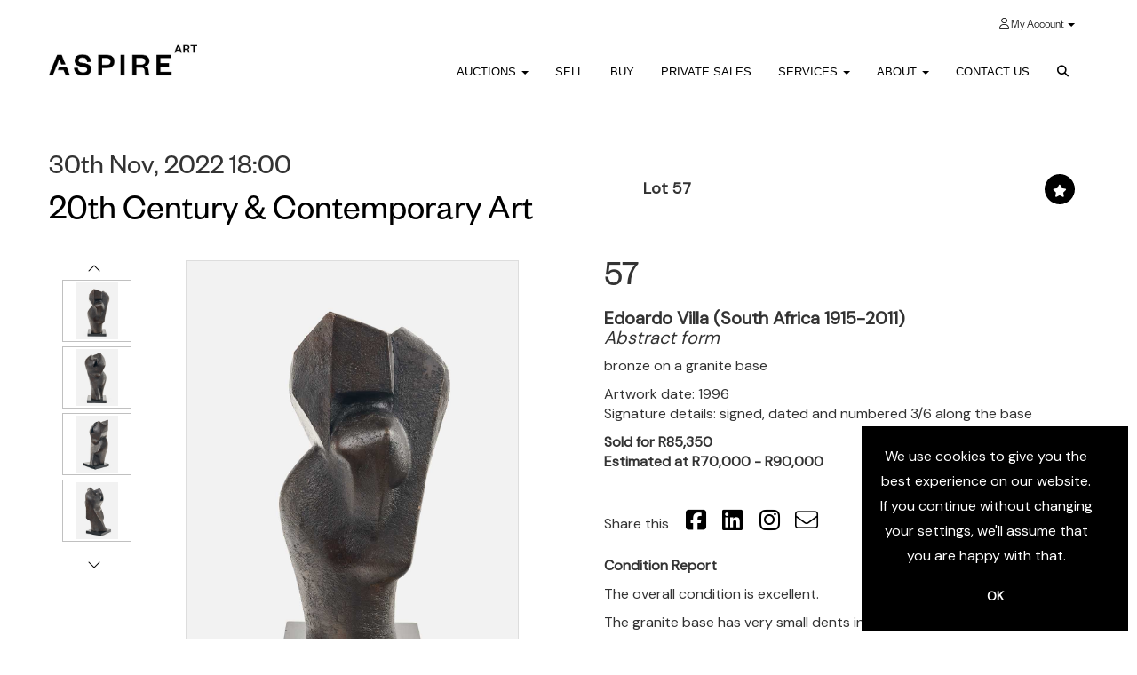

--- FILE ---
content_type: text/html; charset=utf-8
request_url: https://www.aspireart.net/auction/lot/57-edoardo-villa-south-africa-1915-2011/?lot=11947&au=84&sd=1
body_size: 19527
content:
<!DOCTYPE html>
            
                <html lang="en">
            
<head>
    <meta charset="utf-8">
    <meta http-equiv="X-UA-Compatible" content="IE=edge">
    <meta name="viewport" content="width=device-width, initial-scale=1">
    

    <meta name="description" content="Lot 57 - Edoardo Villa (South Africa 1915-2011)">
    
        <meta property="og:image" content="https://goauctionaspire.blob.core.windows.net/stock/9844-3-medium.jpg?v=63802475486130"/>






    <title>Lot 57 - Edoardo Villa (South Africa 1915-2011)</title>

    
    <link rel="preload" href="/Content/webfonts/fa-light-300.woff2" as="font" crossorigin="anonymous" type="font/woff2">
    <link rel="preload" href="/Content/webfonts/fa-solid-900.woff2" as="font" crossorigin="anonymous" type="font/woff2">

    <link href="/css?v=eM3UDVICH-Ycd74S_UG2m-qKc9CZ3C7puI49PWdfYkg1" rel="stylesheet"/>

    <link rel="preload" href="/css-defer?v=lamPCj0OGbiH2dgjoAufO6YXZAEETGvows_KCeuNpMc1" as="style" onload="this.onload=null;this.rel='stylesheet'"><noscript><link rel="stylesheet" href="/css-defer?v=lamPCj0OGbiH2dgjoAufO6YXZAEETGvows_KCeuNpMc1"></noscript>


    <link href="/css/1.css" rel="stylesheet">
    

    
            <!--[if lt IE 9]> <script src="~/Scripts/html5shiv.min.js"></script> <script src="~/Scripts/respond.min.js"></script> <![endif]-->
    
        <link rel="canonical" href="https://www.aspireart.net/auction/lot/lot-57---edoardo-villa-south-africa-1915-2011/?lot=11947&sd=1" />
                <link rel="preload" href="https://fonts.googleapis.com/css?family=DM+Sans" as="style" onload="this.onload=null;this.rel='stylesheet'">
            <noscript><link rel="stylesheet" href="https://fonts.googleapis.com/css?family=DM+Sans"></noscript>
            <link rel="preload" href="/fonts/FoundersGrotesk/FoundersGrotesk-Regular.css" as="style" onload="this.onload=null;this.rel='stylesheet'">
            <noscript><link rel="stylesheet" href="/fonts/FoundersGrotesk/FoundersGrotesk-Regular.css"></noscript>
            <link rel="preload" href="/fonts/FoundersGroteskText/FoundersGrotesk-TextRegular.css" as="style" onload="this.onload=null;this.rel='stylesheet'">
            <noscript><link rel="stylesheet" href="/fonts/FoundersGroteskText/FoundersGrotesk-TextRegular.css"></noscript>
            <link rel="preload" href="/fonts/FoundersGrotesk/FoundersGrotesk-Medium.css" as="style" onload="this.onload=null;this.rel='stylesheet'">
            <noscript><link rel="stylesheet" href="/fonts/FoundersGrotesk/FoundersGrotesk-Medium.css"></noscript>
            <link rel="preload" href="/fonts/FoundersGrotesk/FoundersGrotesk-Light.css" as="style" onload="this.onload=null;this.rel='stylesheet'">
            <noscript><link rel="stylesheet" href="/fonts/FoundersGrotesk/FoundersGrotesk-Light.css"></noscript>
            <link rel="preload" href="/fonts/FoundersGroteskText/FoundersGrotesk-TextLight.css" as="style" onload="this.onload=null;this.rel='stylesheet'">
            <noscript><link rel="stylesheet" href="/fonts/FoundersGroteskText/FoundersGrotesk-TextLight.css"></noscript>
    <link rel="shortcut icon" href="/CMS/Favicon/ico"><link rel="apple-touch-icon" sizes="57x57" href="/CMS/Favicon/57"><link rel="apple-touch-icon" sizes="60x60" href="/CMS/Favicon/60"><link rel="apple-touch-icon" sizes="72x72" href="/CMS/Favicon/72"><link rel="apple-touch-icon" sizes="76x76" href="/CMS/Favicon/76"><link rel="icon" type="image/png" href="/CMS/Favicon/16" sizes="16x16"><link rel="icon" type="image/png" href="/CMS/Favicon/32" sizes="32x32"><link rel="manifest" href="/CMS/Favicon/manifest"><meta name="msapplication-TileColor" content="#da532c"><meta name="msapplication-config" content="/CMS/Favicon/browserconfig"><meta name="theme-color" content="#ffffff">    <!-- Google Tag Manager -->
<script>(function(w,d,s,l,i){w[l]=w[l]||[];w[l].push({'gtm.start':
new Date().getTime(),event:'gtm.js'});var f=d.getElementsByTagName(s)[0],
j=d.createElement(s),dl=l!='dataLayer'?'&l='+l:'';j.async=true;j.src=
'https://www.googletagmanager.com/gtm.js?id='+i+dl;f.parentNode.insertBefore(j,f);
})(window,document,'script','dataLayer','GTM-N868FGN');</script>
<!-- End Google Tag Manager -->
                    <script type="text/javascript">
            var CaptchaCallback = function () {
                $(".g-recaptcha").each(function () {
                    var wid = grecaptcha.render($(this).prop("id"), { 'sitekey': $(this).data("sitekey") });
                    $(this).data('recaptcha-widget-id', wid);
                });
            };
        </script>
            <script defer src='https://www.google.com/recaptcha/api.js?onload=CaptchaCallback&render=explicit'></script>
    
        <script type="text/javascript">
            var MenuCollapseWidth = 1024;

        </script>
            <script type="text/javascript">
            var TopMenuCollapseWidth = 1024;

        </script>
    

    <script src="/js?v=v8jn8AJm7lgnFkuGJ4MjwhILQ7mQJMBQ1Qu3124uU9c1"></script>

    <script src="/js-defer?v=LMRhFkHxEKNntcILkv31_g-AgPU2ZfhEoL4LDEDfutQ1" defer></script>

</head>

<body style="padding-top: 94px;">


    <!-- Google Tag Manager (noscript) -->
<noscript><iframe src="https://www.googletagmanager.com/ns.html?id=GTM-N868FGN"
height="0" width="0" style="display:none;visibility:hidden"></iframe></noscript>
<!-- End Google Tag Manager (noscript) -->
  <noscript>
  <img height="1" width="1" style="display:none"
src="https://www.facebook.com/tr?id=1532651894343790&ev=PageView&noscript=1"/>
  </noscript>
    <header>

    <nav style="z-index: 1040;" class="navbar navbar-inverse navbar-top border-top navbar-fixed-top hidden-xs">
        <div class="container">
            <button id="bm-t-toggle" type="button" class="navbar-toggle collapsed hidden-xs" data-toggle="collapse" data-target="#navbar-top" aria-expanded="false" aria-controls="navbar">
                <div id="bm-t-b">
                    <span class="sr-only">Toggle navigation</span>
                    <span class="icon-bar"></span>
                    <span class="icon-bar"></span>
                    <span class="icon-bar"></span>
                </div>
                <div id="bm-t-c" class="hidden">
                    <span class="fal fa-close"></span>
                </div>
            </button>
            <div id="navbar-top" class="navbar-collapse collapse">
            <ul class="nav navbar-nav pull-right">
                                <li class="dropdown  ">
                                    <a href="#" class="dropdown-toggle" data-toggle="dropdown" role="button" aria-expanded="false">
                                            <i class="fal fa-user My Account"></i>
 My Account                                        <span class="caret"></span>
                                    </a>

                                    <ul class="dropdown-menu " role="menu" style="">
                                                <li class="">
                                                        <a href="/account/register?returnurl=https%3a%2f%2fwww.aspireart.net%3a443%2fauction%2flot%2f57-edoardo-villa-south-africa-1915-2011%2f%3flot%3d11947%26au%3d84%26sd%3d1">
Sign In / Create Account                                                        </a>

                                                </li>
                                    </ul>
                                </li>
            </ul>
            </div>
        </div>
    </nav>
        




<nav class="navbar navbar-default navbar-primary  top-nav-above with-logo navbar-fixed-top">
    <div class="container">
        <div class="navbar-header ">
            <button id="bm-p-toggle" type="button" class="navbar-toggle collapsed" data-toggle="collapse" data-target="#navbar-primary" aria-expanded="false" aria-controls="navbar">
                <div id="bm-p-b">
                    <span class="sr-only">Toggle navigation</span>
                    <span class="icon-bar"></span>
                    <span class="icon-bar"></span>
                    <span class="icon-bar"></span>
                </div>
                <div id="bm-p-c" class="hidden">
                    <span class="fal fa-close"></span>
                </div>
            </button>

                <button type="button" class="navbar-toggle collapsed search-navbar" data-toggle="collapse" data-target="#navbar-search" aria-expanded="false" aria-controls="navbar">
                    <i class="fa fa-search fa-fw"></i>
                </button>

                <a class="navbar-brand primary-brand" href="/">
                    <img src="https://goauctionaspire.blob.core.windows.net/main/Aspire Logo 450x135.jpg" alt="Aspire Art" class="main-logo pull-left" style="max-height: 50px; height:50px;" />
                        <div class="alt-logo pull-left" style="height: 50; display: none;">
                            <img src="https://goauctionaspire.blob.core.windows.net/main/Aspire Logo 450x135.jpg" alt="Aspire Art" style="max-height: 50px;" />
                        </div>
                </a>


                <div id="navbar-search" class="navbar-collapse collapse" aria-expanded="false">
                    <ul class="nav navbar-nav" style="margin-top: 3px;" role="menu">
                        <li>
                            <div class="input-group">
                                <input type="text" class="form-control search-st" placeholder="Search our lots by keyword or lot number" data-url="/auction/search" />
                                <span class="input-group-btn search-btn-st"><a href="#" class="btn">Search</a></span>
                            </div>
                        </li>
                    </ul>
                </div>

        </div>

        <div id="navbar-primary" class="navbar-collapse collapse  text-right">

            <ul class="nav navbar-nav">
                                <li data-cy="nav-bar-headers" class="dropdown ">
                                    <a href="#" class="dropdown-toggle" data-toggle="dropdown" role="button" aria-expanded="false">
Auctions                                        <span class="caret"></span>
                                    </a>

                                    <ul data-cy="nav-bar-dropdowns" class="dropdown-menu dropdown-below " role="menu" style="">
                                                <li class="">
                                                        <a href="/upcoming-auctions">
Current &amp; Upcoming Auctions                                                        </a>
                                                </li>
                                                <li class="">
                                                        <a href="/auction-results">
Past Auctions                                                        </a>
                                                </li>
                                    </ul>
                                </li>
                                <li >
                                    <a href="/Selling" >
Sell                                    </a>
                                </li>
                                <li >
                                    <a href="/Buying/" >
Buy                                    </a>
                                </li>
                                <li >
                                    <a href="/Private-Sales" >
Private Sales                                    </a>
                                </li>
                                <li data-cy="nav-bar-headers" class="dropdown ">
                                    <a href="#" class="dropdown-toggle" data-toggle="dropdown" role="button" aria-expanded="false">
Services                                        <span class="caret"></span>
                                    </a>

                                    <ul data-cy="nav-bar-dropdowns" class="dropdown-menu dropdown-below " role="menu" style="">
                                                <li class="">
                                                        <a href="/valuation">
Valuations                                                        </a>
                                                </li>
                                                <li class="">
                                                        <a href="/aspire_collect">
Aspire Collect                                                        </a>
                                                </li>
                                                <li class="">
                                                        <a href="/collectablecars">
Collectable Cars                                                        </a>
                                                </li>
                                                <li class="">
                                                        <a href="/collections-management">
Collections Management                                                        </a>
                                                </li>
                                                <li class="">
                                                        <a href="/art-consulting">
Art Consulting and Advisory                                                        </a>
                                                </li>
                                                <li class="">
                                                        <a href="/museum-services">
Museum Services                                                        </a>
                                                </li>
                                                <li class="">
                                                        <a href="/strategic-partnerships">
Strategic Partnerships                                                        </a>
                                                </li>
                                                <li class="">
                                                        <a href="/after-sales-services">
After-sales Services                                                        </a>
                                                </li>
                                    </ul>
                                </li>
                                <li data-cy="nav-bar-headers" class="dropdown ">
                                    <a href="#" class="dropdown-toggle" data-toggle="dropdown" role="button" aria-expanded="false">
About                                        <span class="caret"></span>
                                    </a>

                                    <ul data-cy="nav-bar-dropdowns" class="dropdown-menu dropdown-below " role="menu" style="">
                                                <li class="">
                                                        <a href="/about">
About                                                        </a>
                                                </li>
                                                <li class="">
                                                        <a href="/artists-glossary">
Artist Glossary                                                        </a>
                                                </li>
                                                <li class="">
                                                        <a href="/specialists">
Our Team                                                        </a>
                                                </li>
                                                <li class="">
                                                        <a href="/board-of-directors">
Board of Directors                                                        </a>
                                                </li>
                                                <li class="">
                                                        <a href="/arr">
ARR Policy                                                        </a>
                                                </li>
                                    </ul>
                                </li>
                                <li >
                                    <a href="/contact" >
Contact Us                                    </a>
                                </li>
                                <li class="dropdown search-dropdown hidden-xs">
                                    <a href="#" class="dropdown-toggle" data-toggle="dropdown" role="button" aria-expanded="false"><i class="fa fa-search fa-fw"></i></a>
                                    <ul class="dropdown-menu search-dropdown dropdown-below" role="menu">
                                        <li class="">
                                            <div class="input-group">
                                                <input type="text" class="form-control search-st" placeholder="Search our lots by keyword or lot number" data-url="/auction/search" />
                                                <span class="input-group-btn search-btn-st"><a href="#" class="btn">Search</a></span>
                                            </div>
                                        </li>
                                    </ul>
                                </li>



                                <li class="visible-collapse dropdown  ">
                                    <a href="#" class="dropdown-toggle" data-toggle="dropdown" role="button" aria-expanded="false">
                                            <i class="fal fa-user My Account"></i>
 My Account                                        <span class="caret"></span>
                                    </a>

                                    <ul class="dropdown-menu " role="menu" style="">
                                            <li class="">
                                                    <a href="/account/register">
Sign In / Create Account                                                    </a>

                                            </li>
                                    </ul>
                                </li>
            </ul>

        </div>
    </div>
</nav>

    <div class="clearfix"></div>
    </header>
    







<script src="/Language/CommonJavascriptTranslations"></script>






    <div id="PR_16" class="container c-content  " data-pt="40" style=" background-color: rgba(0,0,0,0); padding-top: 40px; padding-bottom: 40px;" >
        <div class="row">
            <div>




<style type="text/css">

        
        
            #LD_25 .lot-number {
        font-size: 18px;
    }

        
        
            #LD_25 .am-pre-register {
        padding: 10px 0;
    }
    #LD_25 .lot-gallery-wrapper li a,
    #LD_25 .lot-gallery-wrapper-vertical li a{
        border: 1px solid #c0c0c0;
        padding: 3px;
    }
    #LD_25 .lot-gallery-wrapper li a img,
    #LD_25 .lot-gallery-wrapper-vertical li a img{
        position: relative;
        top: 50%;
        transform: translateY(-50%);
        padding-top: 0 !important;
    }

        #LD_25 .lot-details .lot-a-t {
                                }
        
        .tab-lotdetails .tab-pane {
            max-height: none;
        }
    
</style>

<link href="/imageviewer-css?v=QJPjFxeLN7iQtbBlVsjVkXWdMVZ7ozEDlD-7tTKdaxA1" rel="stylesheet"/>


<div id="LD_25" class="block " data-id="11947" data-compact="0" data-showresults="1" data-endtime="-1" style="margin-top: 40px;">
        <script>
            if (typeof timedBidEndTime == "undefined") {
                var timedBidEndTime = {};
            }
            if (typeof pageLoadTimeStamp == "undefined") {
                var pageLoadTimeStamp = 1768934107;
            }
        </script>
    <div class="lot-top lot-auction col-sm-6">
        
<h3 class='date-title' style='margin-top: 0;'>
                
                30th Nov, 2022 18:00
                
        </h3><h2 class='auction-title'><a href="/auction/search?au=84" )>20th Century &amp; Contemporary Art</a></h2>    <div class="hidden-sm hidden-md hidden-lg hidden-print">
        <h2 class="lot-title cat-1">
<span class="req-tag"></span>Edoardo Villa (South Africa 1915-2011)                <br /><span class="sub-title cat-1"> Abstract form</span>
        </h2>
    </div>
    </div>
    <div class="lot-top lot-nav col-sm-6">
        
        <div class="pull-left">
            <div class="clearfix">&nbsp;</div>
                                <span class="pull-right" style="visibility: hidden;">&nbsp;<a href="#" class="btn   btn-fa-round" title="Next lot"><i class="fal fa-chevron-right"></i></a></span>
                <span class="pull-right lot-number" style="position: relative; top: 4px; margin-left: 10px; margin-right: 10px;">Lot 57 </span>
                    <span class="pull-right" style="visibility: hidden;"><a href="#" class="btn   btn-fa-round" title="Previous lot"><i class="fal fa-chevron-left"></i></a></span>

        </div>
        <div class="lot-extra pull-right">
            <div class="clearfix">&nbsp;</div>
                <div class="lot-wishlist pull-right auction-wishlist">
                    <div class="la la-ball-clip-rotate auction-wait" title="Please wait" style="display: none;"><div></div></div>
                    <a href="#" class="btn   btn-fa-round btn-wishlist" data-lot-id="11947" data-wishlist="false" title="Add to wishlist"><i class="fa fa-star"></i></a>
                </div>
                                </div>
        <div class="clearfix"></div>
    </div>
    <div class="clearfix"></div>
        <div class="col-md-1 lot lot-vert-gal text-center">
                <a href="#" class="prev" style="opacity: 0; width: 100%; filter: alpha(opacity=0);"><i class="fal fa-chevron-up fa-fw"></i></a><br />
                <div class="lot-gallery-wrapper-vertical pull-left" style="width: 100%; max-height: 450px; padding: 0; opacity: 0; filter: alpha(opacity=0); margin-bottom: 10px;">
                    <ul id="lotGalleryVert" style="margin: 0; padding: 0; height: 100%; list-style: none;">
                                                    <li class="text-center" style="float: left; margin: 0; padding: 0; margin-left: 0px; margin-right: 0px; margin-bottom: 5px; width: 100%; height: 70px;">
                                <a href="#" style="float: left; height: 100%; width: 100%;" data-image="https://goauctionaspire.blob.core.windows.net/stock/9844-3-medium.jpg?v=63802475486130" data-zoom-image="https://goauctionaspire.blob.core.windows.net/stock/9844-3.jpg?v=63802475486130">
                                    <img src="https://goauctionaspire.blob.core.windows.net/stock/9844-3-small.jpg?v=63802475486130" alt="Lot 57 - Edoardo Villa (South Africa 1915-2011)" style="max-height: 64px; max-width: 100%;" />
                                </a>
                            </li>
                            <li class="text-center" style="float: left; margin: 0; padding: 0; margin-left: 0px; margin-right: 0px; margin-bottom: 5px; width: 100%; height: 70px;">
                                <a href="#" style="float: left; height: 100%; width: 100%;" data-image="https://goauctionaspire.blob.core.windows.net/stock/9844-4-medium.jpg?v=63802475486130" data-zoom-image="https://goauctionaspire.blob.core.windows.net/stock/9844-4.jpg?v=63802475486130">
                                    <img src="https://goauctionaspire.blob.core.windows.net/stock/9844-4-small.jpg?v=63802475486130" alt="Lot 57 - Edoardo Villa (South Africa 1915-2011)" style="max-height: 64px; max-width: 100%;" />
                                </a>
                            </li>
                            <li class="text-center" style="float: left; margin: 0; padding: 0; margin-left: 0px; margin-right: 0px; margin-bottom: 5px; width: 100%; height: 70px;">
                                <a href="#" style="float: left; height: 100%; width: 100%;" data-image="https://goauctionaspire.blob.core.windows.net/stock/9844-1-medium.jpg?v=63802475486130" data-zoom-image="https://goauctionaspire.blob.core.windows.net/stock/9844-1.jpg?v=63802475486130">
                                    <img src="https://goauctionaspire.blob.core.windows.net/stock/9844-1-small.jpg?v=63802475486130" alt="Lot 57 - Edoardo Villa (South Africa 1915-2011)" style="max-height: 64px; max-width: 100%;" />
                                </a>
                            </li>
                            <li class="text-center" style="float: left; margin: 0; padding: 0; margin-left: 0px; margin-right: 0px; margin-bottom: 5px; width: 100%; height: 70px;">
                                <a href="#" style="float: left; height: 100%; width: 100%;" data-image="https://goauctionaspire.blob.core.windows.net/stock/9844-2-medium.jpg?v=63802475486130" data-zoom-image="https://goauctionaspire.blob.core.windows.net/stock/9844-2.jpg?v=63802475486130">
                                    <img src="https://goauctionaspire.blob.core.windows.net/stock/9844-2-small.jpg?v=63802475486130" alt="Lot 57 - Edoardo Villa (South Africa 1915-2011)" style="max-height: 64px; max-width: 100%;" />
                                </a>
                            </li>
                                            </ul>
                </div>
                <br />
                <a href="#" class="next" style="width: 100%; opacity: 0; filter: alpha(opacity=0);"><i class="fal fa-chevron-down fa-fw"></i></a>
                <div class="clearfix"></div>
        </div>
    <div class="lot lot-image col-sm-5" style="padding-left: 0; padding-right: 0;">
            <div class="image-wrapper text-center">
                    <div class="image-data hidden" data-img-src="https://goauctionaspire.blob.core.windows.net/stock/9844-3-medium.jpg?v=63802475486130" data-high-res-src="https://goauctionaspire.blob.core.windows.net/stock/9844-3.jpg?v=63802475486130"></div>
                    <img id="lot-image" data-zoom-image="https://goauctionaspire.blob.core.windows.net/stock/9844-3.jpg?v=63802475486130" src="https://goauctionaspire.blob.core.windows.net/stock/9844-3-medium.jpg?v=63802475486130" class="zoom high-resolution-link  lot-image-hover-zoom"  alt="Lot 57 - Edoardo Villa (South Africa 1915-2011)" title="Click for high resolution" />
                        <div class="info-overlay-1 hidden-xs">
                            <i class="fal fa-info-circle fa-fw"></i> Hover to zoom
                        </div>
            </div>
                <div class="clearfix"></div>
                    <div class="lot-gallery-wrapper-horizontal">
                        <a href="#" class="prev pull-left" style="opacity: 0; filter: alpha(opacity=0);"><i class="fal fa-chevron-left fa-fw"></i></a>
                        <div class="lot-gallery-wrapper pull-left" style="width: calc(100% - 55px); padding: 0; opacity: 0; filter: alpha(opacity=0); margin-bottom: 10px;">
                            <ul id="lotGallery" style="margin: 0; padding: 0; height: 100%; list-style: none;">
                                                                    <li class="text-center" style="float: left; margin: 0; padding: 0; margin-left: 1px; margin-right: 0px; width: 100px; height: 100%;">
                                        <a href="#" style="float: left; height: 100%; width: 100%;" data-image="https://goauctionaspire.blob.core.windows.net/stock/9844-3-medium.jpg?v=63802475486130" data-zoom-image="https://goauctionaspire.blob.core.windows.net/stock/9844-3.jpg?v=63802475486130">
                                            <img src="https://goauctionaspire.blob.core.windows.net/stock/9844-3-small.jpg?v=63802475486130" alt="Lot 57 - Edoardo Villa (South Africa 1915-2011)" style="max-height: 100px; max-width: 94px;" />
                                        </a>
                                    </li>
                                    <li class="text-center" style="float: left; margin: 0; padding: 0; margin-left: 1px; margin-right: 0px; width: 100px; height: 100%;">
                                        <a href="#" style="float: left; height: 100%; width: 100%;" data-image="https://goauctionaspire.blob.core.windows.net/stock/9844-4-medium.jpg?v=63802475486130" data-zoom-image="https://goauctionaspire.blob.core.windows.net/stock/9844-4.jpg?v=63802475486130">
                                            <img src="https://goauctionaspire.blob.core.windows.net/stock/9844-4-small.jpg?v=63802475486130" alt="Lot 57 - Edoardo Villa (South Africa 1915-2011)" style="max-height: 100px; max-width: 94px;" />
                                        </a>
                                    </li>
                                    <li class="text-center" style="float: left; margin: 0; padding: 0; margin-left: 1px; margin-right: 0px; width: 100px; height: 100%;">
                                        <a href="#" style="float: left; height: 100%; width: 100%;" data-image="https://goauctionaspire.blob.core.windows.net/stock/9844-1-medium.jpg?v=63802475486130" data-zoom-image="https://goauctionaspire.blob.core.windows.net/stock/9844-1.jpg?v=63802475486130">
                                            <img src="https://goauctionaspire.blob.core.windows.net/stock/9844-1-small.jpg?v=63802475486130" alt="Lot 57 - Edoardo Villa (South Africa 1915-2011)" style="max-height: 100px; max-width: 94px;" />
                                        </a>
                                    </li>
                                    <li class="text-center" style="float: left; margin: 0; padding: 0; margin-left: 1px; margin-right: 0px; width: 100px; height: 100%;">
                                        <a href="#" style="float: left; height: 100%; width: 100%;" data-image="https://goauctionaspire.blob.core.windows.net/stock/9844-2-medium.jpg?v=63802475486130" data-zoom-image="https://goauctionaspire.blob.core.windows.net/stock/9844-2.jpg?v=63802475486130">
                                            <img src="https://goauctionaspire.blob.core.windows.net/stock/9844-2-small.jpg?v=63802475486130" alt="Lot 57 - Edoardo Villa (South Africa 1915-2011)" style="max-height: 100px; max-width: 94px;" />
                                        </a>
                                    </li>
                                
                            </ul>
                        </div>
                        <a href="#" class="next pull-left" style="opacity: 0; filter: alpha(opacity=0);"><i class="fal fa-chevron-right fa-fw"></i></a>
                        <div class="clearfix"></div>
                    </div>
    </div>
    <div class="lot lot-details col-sm-6" style="padding-left: 40px;">
        
        
<H2 class='lot-a-t'>57</H2>                    <h1 class="lot-title cat-1">
<span class="req-tag"></span>Edoardo Villa (South Africa 1915-2011)                    <br /><span class="sub-title cat-1"> Abstract form</span>
            </h1>
                    <div class="lot-desc">
                        <p>bronze on a granite base</p><p>Artwork date: 1996<br />Signature details: signed, dated and numbered 3/6 along the base</p>
                    </div>

                    <p>
                            <strong>

                                    Sold for R85,350
                                                        </strong>

                                    <br />
                                    <strong>Estimated at R70,000 - R90,000</strong>
                                                </p>
        <div class="clearfix">
            <br />
        </div>


            <div class="lot-desc">
                
        <div id="PS_0" class="block block-socialmedia text-left">
            <div class="socialmediasharelinks">
                    <span style="padding-right: 10px;">Share this</span>
                                    <a href="http://www.facebook.com/sharer.php?u=https%3a%2f%2fwww.aspireart.net%3a443%2fauction%2flot%2f57-edoardo-villa-south-africa-1915-2011%2f%3flot%3d11947%26au%3d84%26sd%3d1" title="Share on Facebook" target="_blank"><i class="fa fa-facebook-square fa-fw"></i></a>
                                                                    <a href="http://www.linkedin.com/shareArticle?mini=true&amp;url=https%3a%2f%2fwww.aspireart.net%3a443%2fauction%2flot%2f57-edoardo-villa-south-africa-1915-2011%2f%3flot%3d11947%26au%3d84%26sd%3d1" title="Share on Linked In" target="_blank"><i class="fa fa-linkedin-square fa-fw"></i></a>
                                                    <a href="https://www.instagram.com/aspireartauctions/" title="Go to our instagram page" target="_blank"><i class="fa fa-instagram fa-fw"></i></a>
                                                                    <a href="mailto:?subject=I%20thought%20you%20might%20like%20this&amp;body=https%3A%2F%2Fwww.aspireart.net%2Fauction%2Flot%2F57-edoardo-villa-south-africa-1915-2011%2F%3Flot%3D11947%26au%3D84%26sd%3D1" title="Share via email"><i class="fal fa-envelope fa-fw"></i></a>
            </div>
            <div class="clearfix"></div>
        </div>

            </div>

                <div class="lot-desc">
                            <p>
                                    <span class="lot-sub-heading">Condition Report</span><br />
                                <p>The overall condition is excellent.</p><p>The granite base has very small dents in areas along three corners.</p>                            </p>
<p>Please note, we are not qualified conservators and these reports give our opinion as to the general condition of the works. We advise that bidders view the lots in person to satisfy themselves with the condition of prospective purchases.</p>                                    </div>
    </div>
    <div class="clearfix">&nbsp;</div>
        <ul class="nav nav-tabs responsive" id="lotTabs">
                <li class="active"><a href="#lotdescription" data-toggle="tab">Description</a></li>
            
                <li class=""><a href="#howtobid" data-toggle="tab">How to bid</a></li>
                            <li class=""><a href="#auctiondetails" data-toggle="tab">Auction Details</a></li>
                            <li class=""><a href="#tandc" data-toggle="tab">T&amp;Cs</a></li>
                                                    <li class=""><a href="#sellonelikethis" data-toggle="tab">Sell one like this</a></li>
                    </ul>
        <div class="tab-content tab-lotdetails responsive">
                <div class="tab-pane tab-pane-border active" id="lotdescription">
                    <div class="lot-desc">
                        <p>bronze on a granite base</p><p>Artwork date: 1996<br />Signature details: signed, dated and numbered 3/6 along the base</p> <p>(1)</p><p class="lot-dimensions cat-1">52.5 x 26 x 26 cm excluding base; 55 x 26 x 26 cm including base</p><p><strong>Provenance:</strong></p>
<p>Private collection, Johannesburg.</p><p><strong>Collections:</strong></p>
<p>The artist is represented in numerous local and international collections, notably, Norval Foundation, Cape Town; Iziko South African National Gallery, Cape Town; The South African Reserve Bank, Johannesburg; University of the Witwatersrand, Johannesburg and Zeitz MOCAA, Cape Town</p>
                    </div>
                                    </div>
                                        <div class="tab-pane tab-pane-border " id="howtobid">
<p>You can place an absentee bid through our website - please sign in to your account on our website to proceed.</p>
<p>In the My Account tab you can also enter telephone bids, or email <a href="mailto:bids@aspireart.net">bids@aspireart.net</a> to log telephone/absentee bids.</p>
<p>Join us on the day of the auction to follow and bid in real-time.</p>
<p>The auction will be live-streamed with an audio-visual feed.</p>                </div>
                            <div class="tab-pane tab-pane-border " id="auctiondetails">
                    <p><strong>Auction: </strong><a href="/auction/search?au=84" )>20th Century &amp; Contemporary Art</a>, 30th Nov, 2022</p>
                            <p><p> </p>
<p>The focused sale brings to market 84 highly collectable lots, with the diverse collection showcasing highlights by modern masters including magnificent still-life compositions and a Zanzibari boat scene by Irma Stern, an Alexis Preller abstract and an early JH Pierneef landscape. Also included is a significant collection of celebrated contemporary artists: Mustafa Maluka, David Koloane, Walter Oltmann, Norman Catherine, Willem Boshoff, a rare self-portrait oil by Robert Hodgins as well as a large bronze sculpture by Zanele Muholi, the first of this new body of work to be offered on auction.<br />  <br /> The sale features a special selection of artworks by William Kentridge. One of the most celebrated and influential living artists today, his major retrospective exhibition is currently on show at the Royal Academy of Arts in London. This is one of the most unique and high-quality Kentridge collections to come to market. Spanning his career and showcasing the many mediums in which he works, the sale features signature charcoal drawings alongside collages, tapestry, prints and sculptures.</p></p>
                    <p><a href="/auction/search?au=84" class="btn">View all lots in this sale</a></p>
                </div>
                            <div class="tab-pane tab-pane-border " id="tandc">
                    <p><a href="https://www.aspireart.net/terms-and-conditions/">View our T&amp;C's here.</a></p>
                </div>
                                                    <div class="tab-pane tab-pane-border " id="sellonelikethis">
                    


<div id="vf_25" class="block block-form">
    <style>
        #vf_25 form .dz-progress { opacity: 0; }
        #vf_25 form .dropzone-previews { border-radius: 4px; }
        #vf_25 form legend {
            border-bottom: none;
            margin-bottom: 0;
        }
    </style>
    <div class="">
<form action="/formsubmit/valuationrequest/" area="" class="valuationForm" enctype="multipart/form-data" id="valuationForm" method="post"><input name="__RequestVerificationToken" type="hidden" value="MldTd8fCWXlkIj4dYKHP60dWhG3D5HeDXVRDJthZJ6yaXj3EI2t_XB4hW44l-UKzcvRAjIXau5MAcEaRB4tpbu3Jf8LUJhl3kuGynDuCd4Y1" /><input id="PageContent_Id" name="PageContent_Id" type="hidden" value="25" /><input data-val="true" data-val-number="The field FromLotId must be a number." id="FromLotId" name="FromLotId" type="hidden" value="11947" /><input id="AppendText" name="AppendText" type="hidden" value="Lot 57 (20th Century &amp; Contemporary Art, 30th Nov, 2022)
bronze on a granite base Artwork date: 1996 Signature details: signed, dated and numbered 3/6...
Estimate: R70,000 - R90,000" />            <div class="row">
                    <div class="col-sm-12">
                                <div class="form-group">
                                    <input type="text" id="F_25_0" name="F_25_0" class="form-control       floatlabel" placeholder="Full name *" />
                                    <div id="F_25_0_Error" class="error text-danger" style="display: none;"></div>
                                </div>
                    </div>
                    <div class="col-sm-12">
                                <div class="form-group">
                                    <input type="text" id="F_25_1" name="F_25_1" class="form-control vf_email      floatlabel" placeholder="Email *" />
                                    <div id="F_25_1_Error" class="error text-danger" style="display: none;"></div>
                                </div>
                    </div>
                    <div class="col-sm-12">
                                <div class="form-group">
                                    <input type="text" id="F_25_2" name="F_25_2" class="form-control     vf_phone  floatlabel" placeholder="Telephone" />
                                    <div id="F_25_2_Error" class="error text-danger" style="display: none;"></div>
                                </div>
                    </div>
                    <div class="col-sm-12">
                                <div class="form-group">
                                    <select id="F_25_3" name="F_25_3" class="form-control floatlabel" placeholder="Item type *">
                                        <option value="" class="grey">Item type *</option>
                                            <option value="1" >Art</option>
                                            <option value="20" >Books</option>
                                            <option value="34" >Cars</option>
                                            <option value="56" >Decorative Arts</option>
                                            <option value="5" >Design</option>
                                            <option value="33" >Experience</option>
                                            <option value="35" >Fashion</option>
                                            <option value="55" >Furniture</option>
                                            <option value="26" >Jewellery</option>
                                            <option value="61" >Silverware</option>
                                            <option value="37" >Wine</option>
                                        <option value="-1">Other / Not Sure / Mixed</option>
                                    </select>
                                    <div id="F_25_3_Error" class="error text-danger" style="display: none;"></div>
                                </div>
                    </div>
                    <div class="col-sm-12">
                                <div class="form-group">
                                    <input type="text" id="F_25_4" name="F_25_4" class="form-control       floatlabel" placeholder="Artist" />
                                    <div id="F_25_4_Error" class="error text-danger" style="display: none;"></div>
                                </div>
                    </div>
                    <div class="col-sm-12">
                                <div class="form-group">
                                    <input type="text" id="F_25_5" name="F_25_5" class="form-control       floatlabel" placeholder="Title of Artwork" />
                                    <div id="F_25_5_Error" class="error text-danger" style="display: none;"></div>
                                </div>
                    </div>
                    <div class="col-sm-12">
                                <div class="form-group">
                                    <input type="text" id="F_25_6" name="F_25_6" class="form-control       floatlabel" placeholder="Medium" />
                                    <div id="F_25_6_Error" class="error text-danger" style="display: none;"></div>
                                </div>
                    </div>
                    <div class="col-sm-12">
                                <div class="form-group">
                                    <input type="text" id="F_25_7" name="F_25_7" class="form-control       floatlabel" placeholder="Dimensions" />
                                    <div id="F_25_7_Error" class="error text-danger" style="display: none;"></div>
                                </div>
                    </div>
                    <div class="col-sm-12">
                                <div class="form-group">
                                    <textarea id="F_25_8" name="F_25_8" class="form-control floatlabel" placeholder="Provenance" rows="5"></textarea>
                                    <div id="F_25_8_Error" class="error text-danger" style="display: none;"></div>
                                </div>
                    </div>
                    <div class="col-sm-12">
                                <fieldset>
                                    <legend>
                                        Images *
                                    </legend>
                                    
                                    <div class="dropzone-previews dropzone" style="height: 248px; overflow-y: auto;">
                                        <p class="text-center"><i class="fal fa-plus fa-fw"></i> Drag and drop .jpg images here to upload, or click here to select images.</p>
                                    </div>
                                    <div id="F_25_9_Error" class="error text-danger" style="display: none;"></div>
                                    <br />
                                </fieldset>
                    </div>
                    <div class="col-sm-12">
                                <div class="form-group">
                                    <div class="recaptcha">
                                        <div id="F_25_10_ReCaptcha" class="g-recaptcha" data-sitekey="6LcsYygTAAAAAIKz4DVfqPw3j8erUEntUG-Qmtcj"></div>
                                        <div id="F_25_10_Error" class="error text-danger" style="display: none;"></div>
                                    </div>
                                </div>
                    </div>
            </div>
            <div class="form-group">
                <div class="col-md-12">
                        <input type="submit" class="btn btn-val-submit" value="Submit" />
                </div>
            </div>
</form>    </div>
    <div class="clearfix"></div>

    <div class="new-file-upload" style="display: none;">
        <div class="fileinput fileinput-new input-group" data-provides="fileinput">
            <div class="form-control" data-trigger="fileinput"><span class="fileinput-filename"></span></div>
            <span class="input-group-addon btn btn-file" style="border-radius: 0;"><span class="fileinput-new">Select file</span><span class="fileinput-exists">Change</span><input type="file" name="UploadedFiles" data-maxsize="20971520" accept=".gif,.jpeg,.jpg,.png" /></span>
            <a href="#" class="input-group-addon btn remove-file" data-dismiss="fileinput">Remove</a>
        </div>
    </div>
</div>

<link href="/Content/dz?v=D0RhGeyR3mIXu6tV_6a_n03IZsREBW7wyjhlKLxOywU1" rel="stylesheet"/>

<script src="/Language/DropZoneJavascript"></script>

<script src="/bundles/dz?v=43RDzvIatecTOFXO1jDKRz80KFYKeMg2hMi2WQB9r181"></script>


<script type="text/javascript">
    // Disable auto-discovery immediately
    if (typeof Dropzone !== 'undefined') {
        Dropzone.autoDiscover = false;
    }
</script>

<script type="text/javascript">
$(window).on('load', function () {
    // Check if Dropzone library has loaded
    if (typeof Dropzone === 'undefined') {
        console.error('Dropzone library not loaded');
        return;
    }
    
    // Disable auto-discovery AFTER Dropzone is loaded
    Dropzone.autoDiscover = false;
    
    var formUploadMaxFiles = parseInt("5");
    var formSelector = "#vf_25 form";
    var $formElement = $(formSelector);
    var allowedFileExtensions = ".gif,.jpeg,.jpg,.png"; // Use server-side variable
    
    // Making sure the form exists
    if ($formElement.length === 0) {
        console.error('Form not found with selector:', formSelector);
        return;
    }

    setTimeout(function () {
        $("#vf_25 .vf_email").val("");
        $("#vf_25 .vf_name").val("");
        $("#vf_25 .vf_firstname").val("");
        $("#vf_25 .vf_lastname").val("");
        $("#vf_25 .vf_phone").val("");
    }, 50);


    var formUrl = $formElement.prop("action");
    if (!formUrl || formUrl === '') {
        console.error('Form action URL is missing or empty');
        return;
    }

    try {
        $formElement.dropzone({
            acceptedFiles: allowedFileExtensions,
            autoProcessQueue: false,
            uploadMultiple: true,
            maxFiles: formUploadMaxFiles,
            parallelUploads: formUploadMaxFiles,
            maxFilesize: 20,
            addRemoveLinks: true,
            previewsContainer: formSelector + ' .dropzone-previews',
            clickable: formSelector + ' .dropzone-previews',
            url: formUrl,
            dictDefaultMessage: "<br/>Drag and drop images here to upload.<br/><br/>Or click here to select images.",

            init: function () {
                var myDropzone = this;
                var submitButton = this.element.querySelector("input[type=submit]");
                
                if (!submitButton) {
                    console.error('Submit button not found in form');
                    return;
                }

                submitButton.addEventListener("click", function (e) {
                    e.preventDefault();
                    e.stopPropagation();

                    $(formSelector).validate();

                    if ($(formSelector).valid() && !$(formSelector).find("input[type='submit']").attr("disabled")) {
                        $(formSelector).find("input[type='submit']").attr("disabled", true);

                        if (myDropzone.getQueuedFiles().length > 0) {
                            myDropzone.processQueue();
                        } else {
                            var blob = new Blob();
                            blob.upload = { 'chunked': myDropzone.defaultOptions.chunking };
                            myDropzone.uploadFile(blob);
                        }
                    }
                });

                this.on("successmultiple", function (files, response) {
                    $(formSelector).find("input[type='submit']").removeAttr("disabled");

                    if (!response.errors) {
                        var $gaBtn = $(formSelector).find(".btn-ga");

                        // Check if element exists using .length
                        if ($gaBtn.length > 0) {
                            var gaAct = $gaBtn.data("act");
                            var gaCat = $gaBtn.data("cat");
                            var gaLbl = $gaBtn.data("lbl");

                            if (typeof (ga) !== "undefined" && gaAct && gaCat) {
                                ga('send', {
                                    eventAction: gaAct,
                                    eventCategory: gaCat,
                                    eventLabel: gaLbl,
                                    hitType: "event",
                                    transport: 'beacon'
                                });
                            }
                        }
                        // Gets triggered when the files have successfully been sent.
                        // Redirect user or notify of success.

                        // Handle redirect/message regardless of GA tracking
                        if (response.url && response.url.length) {
                            window.location = response.url;
                        }
                        if (response.msg && response.msg.length) {
                            bootbox.alert(response.msg);
                            $(formSelector)[0].reset();
                            // Only clear files on success
                            myDropzone.removeAllFiles(true);
                        }
                    } else {
                        if($(formSelector).find(".g-recaptcha").length) {
                            grecaptcha.reset();
                        }
                        // Don't remove files on validation errors - keep them for retry
                        // Reset the upload status of files so they can be resubmitted
                        myDropzone.files.forEach(function(file) {
                            file.status = Dropzone.QUEUED;
                            file.previewElement.classList.remove("dz-error");
                            file.previewElement.classList.remove("dz-complete");
                        });

                        response.errors.forEach(function (error) {
                            $("#" + error.Key + "_Error").text(error.Value);
                            $("#" + error.Key + "_Error").show();
                        });
                    }
                });

                this.on("errormultiple", function (files, response) {
                    $(formSelector).find("input[type='submit']").removeAttr("disabled");
                    // Don't remove files on error - let user retry with same files
                    // Reset the upload status of files so they can be resubmitted
                    myDropzone.files.forEach(function(file) {
                        file.status = Dropzone.QUEUED;
                        file.previewElement.classList.remove("dz-error");
                        file.previewElement.classList.add("dz-complete");
                    });
                });
            }
        });
        // Debugging - uncomment to check whether dz has initialised
        // console.log('Dropzone initialised successfully');

    } catch (error) {
        console.error('Failed to initialize Dropzone:', error);
    }
});
</script>                </div>
                    </div>
</div>

<div id="viewer-gallery" class="viewer-gallery" style="display: none;">
    <div class="image-container"></div>
    <div class="iv-close"></div>
    <img src="/scripts/imageviewer/left.svg" class="prev" />
    <img src="/Scripts/imageviewer/right.svg" class="next" />
    <div class="footer-info">
        Image: <span class="current"></span> / <span class="total"></span>
    </div>
</div>
<div id="condition-viewer-gallery" class="viewer-gallery" style="display: none;">
    <div class="image-container"></div>
    <div class="iv-close"></div>
    <img src="/scripts/imageviewer/left.svg" class="prev" />
    <img src="/Scripts/imageviewer/right.svg" class="next" />
    <div class="footer-info">
        Condition report image: <span class="current"></span> / <span class="total"></span>
    </div>
</div>

<input type="hidden" id="bidConfirmationTimed" />
<input type="hidden" id="bidConfirmationLive" />


<script src="/imageviewer?v=gIAX1YjfbAmOj8igzvesZVgPBw8dLtLOmV3_IcQ-R_s1" defer></script>



<script type="text/javascript">
    var viewerIndex = 1;
    var conditionViewerIndex = 1;
        var RegisterNotLoggedInText = "To register for bidding, you must be signed into your account";
        var RegisterButtonTextNotLoggedIn = "REGISTER TO BID";
        var RegisterPopupNotLoggedIn = "To register for bidding, you must be signed into your account";
        var RegisterPopupButtonNotLoggedIn = "Sign in / Create account";
        var RegisterButtonUrlNotLoggedIn = "/account/register/?returnUrl=https%3A%2F%2Fwww.aspireart.net%2Fauction%2Flot%2F57-edoardo-villa-south-africa-1915-2011%2F%3Flot%3D11947%26au%3D84%26sd%3D1";
        var RegisterSuccessfulMessage = "Thank you - you are now registered for this auction.";

        
    $(document).ready(function () {
            fakewaffle.responsiveTabs(['xs']);



            var viewerImages = [];
viewerImages.push({ "small": "https://goauctionaspire.blob.core.windows.net/stock/9844-3-small.jpg?v=63802475486130", "big": "https://goauctionaspire.blob.core.windows.net/stock/9844-3.jpg?v=63802475486130" });viewerImages.push({ "small": "https://goauctionaspire.blob.core.windows.net/stock/9844-4-small.jpg?v=63802475486130", "big": "https://goauctionaspire.blob.core.windows.net/stock/9844-4.jpg?v=63802475486130" });viewerImages.push({ "small": "https://goauctionaspire.blob.core.windows.net/stock/9844-1-small.jpg?v=63802475486130", "big": "https://goauctionaspire.blob.core.windows.net/stock/9844-1.jpg?v=63802475486130" });viewerImages.push({ "small": "https://goauctionaspire.blob.core.windows.net/stock/9844-2-small.jpg?v=63802475486130", "big": "https://goauctionaspire.blob.core.windows.net/stock/9844-2.jpg?v=63802475486130" });
        var viewerWrapper = $("#viewer-gallery"),
            viewerCurr = viewerWrapper.find(".current"),
            viewerTotal = viewerImages.length,
            viewerImageContainer = viewerWrapper.find(".image-container"),
            viewerOptions = { zoomOnMouseWheel: true};
        var viewer = ImageViewer(viewerImageContainer, viewerOptions);
            viewerWrapper.find(".total").html(viewerTotal);
            function ViewerShowImage() {
                viewerWrapper.show();
                var imgObj = viewerImages[viewerIndex - 1];
                viewer.load(imgObj.small, imgObj.big);
                viewerCurr.html(viewerIndex);
            };
            $('.high-resolution-link').on('click', function () {
                var currentImageUrl = $("#lot-image").attr("src").replace("-medium.", ".");
                for (var i = 0; i < viewerTotal; i++) {
                    if (viewerImages[i].big == currentImageUrl) {
                        viewerIndex = i + 1;
                        break;
                    }
                }
                ViewerShowImage();
            });
            $(viewerWrapper).on("click", ".iv-close", function () {
                viewerWrapper.hide();
            })
            viewerWrapper.find('.next').on('click', function () {
                viewerIndex++;
                if (viewerIndex > viewerTotal) viewerIndex = 1;
                ViewerShowImage();
            });
            viewerWrapper.find('.prev').on('click', function () {
                viewerIndex--;
                if (viewerIndex < 1) viewerIndex = viewerTotal;
                ViewerShowImage();
            });
            viewerWrapper.attr('tabindex', 999);
            document.body.onkeyup = function (e) {
                if (!viewerWrapper.is(":visible")) return;                
                if (e.key == "ArrowLeft") {
                    viewerIndex--;
                } else if (e.key == "ArrowRight") {
                    viewerIndex++;
                } else if (e.key == "Escape") {
                    viewerWrapper.hide();
                    return; 
                } else {
                    return; 
                }
                if (viewerIndex > viewerTotal) viewerIndex = 1;
                if (viewerIndex < 1) viewerIndex = viewerTotal;
                ViewerShowImage();
            };


                var vertViewerWrapper = $("#viewer-gallery-vert"),
                    vertViewerCurr = vertViewerWrapper.find(".current"),
                    vertViewerTotal = viewerImages.length,
                    vertViewerImageContainer = vertViewerWrapper.find(".image-container");
                var vertViewer = ImageViewer(vertViewerImageContainer);
                vertViewerWrapper.find(".total").html(vertViewerTotal);
                $(vertViewerWrapper).on("click", ".iv-close", function () {
                    vertViewerWrapper.hide();
                })
                vertViewerWrapper.find('.next').on('click', function () {
                    viewerIndex++;
                    if (viewerIndex > viewerTotal) viewerIndex = 1;
                    ViewerShowImage();
                });
                vertViewerWrapper.find('.prev').on('click', function () {
                    viewerIndex--;
                    if (viewerIndex < 1) viewerIndex = viewerTotal;
                    ViewerShowImage();
                });
                    

    });

</script>

        <style>
            #box_563_0 .box-wrapper {
            background-color: rgba(0,0,0,0);
                padding: 15px;
                            }
            
        </style>
<div class="block block-focus">
            <div id="box_563_0" class="col-sm-12 block-box text-left">
                <div class="box-wrapper">
                        <p><hr /><p> </p><p>Currency conversions are based on the exchange rate at the auction's start time and date. Bidders should verify the current exchange rate on the day of the sale. All invoices and payments must be made in South African Rands.</p><p style="text-align: justify;"> </p><h3 style="text-align: justify;">IMPORTANT NOTICE:</h3><hr /><p style="text-align: justify;"> </p><p style="text-align: justify;"><strong>Logistics</strong></p><p style="text-align: justify;">While we endeavour to assist our Clients as much as possible, we require artwork(s) to be delivered and/or collected from our premises by the Client. In instances where a Client is unable to deliver or collect artwork(s), Aspire staff is available to assist in this process by outsourcing the services to one of our preferred Service Providers. The cost for this will be for the Client’s account, with an additional Handling Fee of 15% charged on top of the Service Provider’s invoice.</p><p style="text-align: justify;">Aspire Art provides inter-company transfer services for its Clients between Johannesburg and Cape Town branches. These are based on the size of the artwork(s), and charged as follows:</p><p style="text-align: justify;">Small (≤60x90x10 cm): R480</p><p style="text-align: justify;">Medium (≤90x120x15 cm): R960</p><p style="text-align: justify;">Large (≤120x150x20 cm): R1,440</p><p style="text-align: justify;">Over-size: Special quote</p><p style="text-align: justify;"> </p><p style="text-align: justify;">Should artwork(s) be collected or delivered to/from Clients by Aspire Art directly, the following charges will apply:</p><p style="text-align: justify;">Collection/delivery ≤20km: R400</p><p style="text-align: justify;">Collection/delivery 20km&gt;R800≤50km</p><p style="text-align: justify;">Collection/delivery &gt;50km: Special quote</p><p style="text-align: justify;"> </p><p style="text-align: justify;"><strong>Packaging</strong></p><p style="text-align: justify;">A flat fee of R100 will be added to the invoice for packaging of <strong>unframed</strong> works on paper.</p><p style="text-align: justify;"> </p><hr /><p style="font-weight: 400; text-align: justify;"><strong>International Collectors Shipping Package</strong></p><p style="font-weight: 400; text-align: justify;">For collectors based outside South Africa who purchase regularly from Aspire Art’s auctions in South Africa, it does not make sense to ship artworks individually or per auction and pay shipping every time you buy another work. Consequently, we have developed a special collectors’ shipping package to assist in reducing shipping costs and the constant demands of logistics arrangements.</p><p style="font-weight: 400; text-align: justify;">For buyers from outside South Africa, we will keep the artworks you have purchased in storage during the year and then ship all the works you have acquired during the year together, so the shipping costs are reduced. At the end of the annual period, we will source various quotes to get you the best price, and ship all your artworks to your desired address at once.</p><p style="font-weight: 400; text-align: justify;">Aspire Art will arrange suitable storage during, and cost-effective shipping at the end, of the annual period.</p><p style="text-align: justify;"> </p><hr /><p style="text-align: justify;"><strong>Collections</strong></p><p style="text-align: justify;">Collections are by appointment, with 24-hours’ notice</p><p style="text-align: justify;">Clients are requested to contact the relevant office and inform Aspire Art of which artwork(s) they would like to collect, and allow a 24-hour window for Aspire Art’s logistics department to retrieve the artwork(s) and prepare them for collection.</p><p style="font-weight: 400; text-align: justify;"> </p><hr /><p style="text-align: justify;"><strong>Handling Fee</strong></p><p style="text-align: justify;">Aspire Art charges a 15% Handling Fee on all Logistics, Framing, Restoration and Conservation arranged by Aspire.</p><hr /><p style="text-align: justify;"> </p></p>
                                    </div>
            </div>
</div>
<div class="clearfix"></div>




<style type="text/css">
    #ahl_1317 .slick-prev:before {
        font-family: 'Font Awesome 6 Pro';
        font-weight: 500;
        content: "\f053";
        color: ;
    }
    #ahl_1317 .slick-next:before {
        font-family: 'Font Awesome 6 Pro';
        font-weight: 500;
        content: "\f054";
        color: ;
    }
</style>
<div class="block">
    <div id="ahl_1317" data-id="1317" class="auction-featured-lots horizontal">
        
<div class="clearfix"></div>
    </div>
    <div class="clearfix"></div>
</div>
            </div>
        </div>
    </div>
    <div class="clearfix"></div>







<footer>
    <div class="footer">
        <div class="block">
            <div class="container">
                <div class="row">
                        <div class="col-sm-6">
                            <p> </p><p> </p><h5><strong>CONTACT</strong></h5><p><strong>Johannesburg</strong><br /><a title="tel:+27101097989" href="tel:+27101097989"><span lang="EN-US">+27 10 109 7989</span><span lang="EN-US"> </span></a><br /><a href="mailto:jhb@aspireart.net">jhb@aspireart.net</a></p><p><br /><a href="/contact"><strong>Cape Town</strong></a><br /><a href="tel:+27%2021 4180765">+27 21 418 0765</a><br /><a href="mailto:ct@aspireart.net">ct@aspireart.net</a></p><h5> </h5><h5><strong>CHAT WITH A SPECIALIST</strong></h5><p><a title="Chat with a Specialist" href="http://wa.me/+27609355393"><img src="https://goauctionaspire.blob.core.windows.net/main/pngegg.png" alt="WhatsApp" width="43" height="43" />  +27 60 935 5393</a></p><p> </p><h5><strong>CONNECT WITH US</strong></h5>
                                                        

<div class="socialmedialinks">

        <a href="https://www.facebook.com/AspireArtAuctions/?_rdc=1&amp;_rdr" title="Go to our facebook page" target="_blank"><i class="fa fa-facebook-official fa-fw"></i></a>
                    <a href="https://www.linkedin.com/company/aspireartauctions/" title="Go to our linked in page" target="_blank"><i class="fa fa-linkedin fa-fw"></i></a>
                <a href="https://www.youtube.com/channel/UCQXOXNcrgnU1EOCHQzQjdiQ" title="Go to our youtube page" target="_blank"><i class="fa fa-youtube fa-fw"></i></a>
                    <a href="https://www.instagram.com/aspireartauctions/" title="Go to our instagram page" target="_blank"><i class="fa fa-instagram fa-fw"></i></a>
                
</div>                        </div>
                        <div class="col-sm-6">
                            <h5> </h5><h5> </h5><h5><strong>DISCOVER</strong></h5><p><a href="/Artists-glossary">Artist Glossary</a></p><p><a href="/news/">Stories</a></p><p> </p><h5><strong>PUBLICATIONS</strong></h5><p><a href="/auction-catalogues/">Auction Catalogues</a></p><p><a href="/infographics/">Infographics</a></p><p><a href="/art-guides/">Collecting Guides</a><strong><br /></strong></p>
                                                                                </div>
                </div>
            </div>
        </div>
        <div class="copyright">
<p style="text-align: center;">© Aspire Art. All Rights Reserved. <a title="Terms &amp; Conditions" href="/terms-and-conditions">Terms &amp; Conditions</a> | <a title="Website Terms of Use" href="/website-terms-of-use">Website Terms of Use</a> | <a title="Privacy Policy" href="/privacy-policy">Privacy Policy</a> | <a title="Site Map" href="/sitemap.xml">Site Map</a></p>            <center><a href="https://bidpath.com" target="_blank">Empowered by Bidpath</a></center> <!-- Regulatory GoAuction Logo (Allows for editing in Settings)-->
            <div class="clearfix"></div>
        </div>
    </div>
</footer>    

<form action="/account/logoff/" class="navbar-right" id="logoutForm" method="post"><input name="__RequestVerificationToken" type="hidden" value="Cf3GD2msMtktPUPTK92pgSUyKGG6aQKlrIjzSp5N90alqmMAEDonCIWi2ydYeYo0vYzAKqU8qEeWTg4a0YTi2PyUdw6NM3xL_IgbTPs5yhk1" /></form>



    <script type="text/javascript">
        $(document).ready(function () {


            if (typeof timedBidEndTime != "undefined" && !$.isEmptyObject(timedBidEndTime)) {
                RegisterForMultipleTimedBiddingLotUpdates(-1, Object.keys(timedBidEndTime), 'f476179fd0019d6cf2050d3874ca17f5adc6b57e');
                UpdateTimedBidTimeRemaining();
                tbCountDown = setInterval(function () {
                    UpdateTimedBidTimeRemaining();
                }, 1000);
            }


                $(document).euCookieLawPopup().init({
                    popupPosition: "bottomright",
                    colorStyle: "default",
                    agreementExpiresInDays: 365,
                    autoAcceptCookiePolicy: false,
                    htmlMarkup: null,
                    popupText: '<p>We use cookies to give you the best experience on our website. If you continue without changing your settings, we\'ll assume that you are happy with that.</p>',
                    buttonContinueTitle: 'OK'
                });
                    });
    </script>

        <script type="text/javascript">
            var navHasAlt = true;
            var navHTnOnS = true;
            var navTn = true;
            var navTh = 44;
            var navLh = 50;
            var navLih = 50;
            var navHb = 0;
            var navLhOnS = 50;
            var navMainPad = 94;
            var navPadAlt = 50;
            var navTopPad = 7;
            var navTopPadOnS = 7;
            var startAtTop = false;
            var navBB = 5;
        </script>


        <div id="issuulinkModal" class="modal fade">
            <div class="modal-dialog" style="width: 90vw; height: 90vh;">
                <div class="modal-content" style="width: 100%; height: 100%;">
                    <div class="modal-header">
                        <span class="title"></span>
                        <button type="button" class="close" data-dismiss="modal" aria-hidden="true" style="font-size: 32px; margin-top: -6px;">&times;</button>
                    </div>
                    <div class="modal-body" style="padding: 0; width: 100%; height: 100%;">
                        <iframe src="" style="border: none; width: 100%; height: 100%; opacity: 1; visibility: visible;" frameborder="0" allowfullscreen kwframeid="1"></iframe>
                    </div>
                </div>
            </div>
        </div>
<script src="/bundles/issuulink?v=kKpAY8IDqhQTtlTlanp6E4y2Y8c51hiMNpfDeGTiCws1" defer></script>
        <script type="text/javascript">
            var IssuuUsername="aspireartauctions";
        </script>


<script>
        var SETTINGSHELPER_DATEFORMAT = "dd/mm/yy";
        $.datepicker.regional['custom'] = { closeText: 'Done', prevText: 'Prev', nextText: 'Next', currentText: 'Today', monthNames: ['January','February','March','April','May','June','July','August','September','October','November','December'], monthNamesShort: ['Jan','Feb','Mar','Apr','May','Jun','Jul','Aug','Sep','Oct','Nov','Dec'], dayNames: ['Sunday','Monday','Tuesday','Wednesday','Thursday','Friday','Saturday'], dayNamesShort: ['Sun','Mon','Tue','Wed','Thu','Fri','Sat'], dayNamesMin: ['Su','Mo','Tu','We','Th','Fr','Sa'], weekHeader: 'Wk' };
        $.datepicker.setDefaults($.datepicker.regional['custom']);
    </script>
</body>
</html>


--- FILE ---
content_type: text/html; charset=utf-8
request_url: https://www.google.com/recaptcha/api2/anchor?ar=1&k=6LcsYygTAAAAAIKz4DVfqPw3j8erUEntUG-Qmtcj&co=aHR0cHM6Ly93d3cuYXNwaXJlYXJ0Lm5ldDo0NDM.&hl=en&v=PoyoqOPhxBO7pBk68S4YbpHZ&size=normal&anchor-ms=20000&execute-ms=30000&cb=bs9fkkk6urba
body_size: 50148
content:
<!DOCTYPE HTML><html dir="ltr" lang="en"><head><meta http-equiv="Content-Type" content="text/html; charset=UTF-8">
<meta http-equiv="X-UA-Compatible" content="IE=edge">
<title>reCAPTCHA</title>
<style type="text/css">
/* cyrillic-ext */
@font-face {
  font-family: 'Roboto';
  font-style: normal;
  font-weight: 400;
  font-stretch: 100%;
  src: url(//fonts.gstatic.com/s/roboto/v48/KFO7CnqEu92Fr1ME7kSn66aGLdTylUAMa3GUBHMdazTgWw.woff2) format('woff2');
  unicode-range: U+0460-052F, U+1C80-1C8A, U+20B4, U+2DE0-2DFF, U+A640-A69F, U+FE2E-FE2F;
}
/* cyrillic */
@font-face {
  font-family: 'Roboto';
  font-style: normal;
  font-weight: 400;
  font-stretch: 100%;
  src: url(//fonts.gstatic.com/s/roboto/v48/KFO7CnqEu92Fr1ME7kSn66aGLdTylUAMa3iUBHMdazTgWw.woff2) format('woff2');
  unicode-range: U+0301, U+0400-045F, U+0490-0491, U+04B0-04B1, U+2116;
}
/* greek-ext */
@font-face {
  font-family: 'Roboto';
  font-style: normal;
  font-weight: 400;
  font-stretch: 100%;
  src: url(//fonts.gstatic.com/s/roboto/v48/KFO7CnqEu92Fr1ME7kSn66aGLdTylUAMa3CUBHMdazTgWw.woff2) format('woff2');
  unicode-range: U+1F00-1FFF;
}
/* greek */
@font-face {
  font-family: 'Roboto';
  font-style: normal;
  font-weight: 400;
  font-stretch: 100%;
  src: url(//fonts.gstatic.com/s/roboto/v48/KFO7CnqEu92Fr1ME7kSn66aGLdTylUAMa3-UBHMdazTgWw.woff2) format('woff2');
  unicode-range: U+0370-0377, U+037A-037F, U+0384-038A, U+038C, U+038E-03A1, U+03A3-03FF;
}
/* math */
@font-face {
  font-family: 'Roboto';
  font-style: normal;
  font-weight: 400;
  font-stretch: 100%;
  src: url(//fonts.gstatic.com/s/roboto/v48/KFO7CnqEu92Fr1ME7kSn66aGLdTylUAMawCUBHMdazTgWw.woff2) format('woff2');
  unicode-range: U+0302-0303, U+0305, U+0307-0308, U+0310, U+0312, U+0315, U+031A, U+0326-0327, U+032C, U+032F-0330, U+0332-0333, U+0338, U+033A, U+0346, U+034D, U+0391-03A1, U+03A3-03A9, U+03B1-03C9, U+03D1, U+03D5-03D6, U+03F0-03F1, U+03F4-03F5, U+2016-2017, U+2034-2038, U+203C, U+2040, U+2043, U+2047, U+2050, U+2057, U+205F, U+2070-2071, U+2074-208E, U+2090-209C, U+20D0-20DC, U+20E1, U+20E5-20EF, U+2100-2112, U+2114-2115, U+2117-2121, U+2123-214F, U+2190, U+2192, U+2194-21AE, U+21B0-21E5, U+21F1-21F2, U+21F4-2211, U+2213-2214, U+2216-22FF, U+2308-230B, U+2310, U+2319, U+231C-2321, U+2336-237A, U+237C, U+2395, U+239B-23B7, U+23D0, U+23DC-23E1, U+2474-2475, U+25AF, U+25B3, U+25B7, U+25BD, U+25C1, U+25CA, U+25CC, U+25FB, U+266D-266F, U+27C0-27FF, U+2900-2AFF, U+2B0E-2B11, U+2B30-2B4C, U+2BFE, U+3030, U+FF5B, U+FF5D, U+1D400-1D7FF, U+1EE00-1EEFF;
}
/* symbols */
@font-face {
  font-family: 'Roboto';
  font-style: normal;
  font-weight: 400;
  font-stretch: 100%;
  src: url(//fonts.gstatic.com/s/roboto/v48/KFO7CnqEu92Fr1ME7kSn66aGLdTylUAMaxKUBHMdazTgWw.woff2) format('woff2');
  unicode-range: U+0001-000C, U+000E-001F, U+007F-009F, U+20DD-20E0, U+20E2-20E4, U+2150-218F, U+2190, U+2192, U+2194-2199, U+21AF, U+21E6-21F0, U+21F3, U+2218-2219, U+2299, U+22C4-22C6, U+2300-243F, U+2440-244A, U+2460-24FF, U+25A0-27BF, U+2800-28FF, U+2921-2922, U+2981, U+29BF, U+29EB, U+2B00-2BFF, U+4DC0-4DFF, U+FFF9-FFFB, U+10140-1018E, U+10190-1019C, U+101A0, U+101D0-101FD, U+102E0-102FB, U+10E60-10E7E, U+1D2C0-1D2D3, U+1D2E0-1D37F, U+1F000-1F0FF, U+1F100-1F1AD, U+1F1E6-1F1FF, U+1F30D-1F30F, U+1F315, U+1F31C, U+1F31E, U+1F320-1F32C, U+1F336, U+1F378, U+1F37D, U+1F382, U+1F393-1F39F, U+1F3A7-1F3A8, U+1F3AC-1F3AF, U+1F3C2, U+1F3C4-1F3C6, U+1F3CA-1F3CE, U+1F3D4-1F3E0, U+1F3ED, U+1F3F1-1F3F3, U+1F3F5-1F3F7, U+1F408, U+1F415, U+1F41F, U+1F426, U+1F43F, U+1F441-1F442, U+1F444, U+1F446-1F449, U+1F44C-1F44E, U+1F453, U+1F46A, U+1F47D, U+1F4A3, U+1F4B0, U+1F4B3, U+1F4B9, U+1F4BB, U+1F4BF, U+1F4C8-1F4CB, U+1F4D6, U+1F4DA, U+1F4DF, U+1F4E3-1F4E6, U+1F4EA-1F4ED, U+1F4F7, U+1F4F9-1F4FB, U+1F4FD-1F4FE, U+1F503, U+1F507-1F50B, U+1F50D, U+1F512-1F513, U+1F53E-1F54A, U+1F54F-1F5FA, U+1F610, U+1F650-1F67F, U+1F687, U+1F68D, U+1F691, U+1F694, U+1F698, U+1F6AD, U+1F6B2, U+1F6B9-1F6BA, U+1F6BC, U+1F6C6-1F6CF, U+1F6D3-1F6D7, U+1F6E0-1F6EA, U+1F6F0-1F6F3, U+1F6F7-1F6FC, U+1F700-1F7FF, U+1F800-1F80B, U+1F810-1F847, U+1F850-1F859, U+1F860-1F887, U+1F890-1F8AD, U+1F8B0-1F8BB, U+1F8C0-1F8C1, U+1F900-1F90B, U+1F93B, U+1F946, U+1F984, U+1F996, U+1F9E9, U+1FA00-1FA6F, U+1FA70-1FA7C, U+1FA80-1FA89, U+1FA8F-1FAC6, U+1FACE-1FADC, U+1FADF-1FAE9, U+1FAF0-1FAF8, U+1FB00-1FBFF;
}
/* vietnamese */
@font-face {
  font-family: 'Roboto';
  font-style: normal;
  font-weight: 400;
  font-stretch: 100%;
  src: url(//fonts.gstatic.com/s/roboto/v48/KFO7CnqEu92Fr1ME7kSn66aGLdTylUAMa3OUBHMdazTgWw.woff2) format('woff2');
  unicode-range: U+0102-0103, U+0110-0111, U+0128-0129, U+0168-0169, U+01A0-01A1, U+01AF-01B0, U+0300-0301, U+0303-0304, U+0308-0309, U+0323, U+0329, U+1EA0-1EF9, U+20AB;
}
/* latin-ext */
@font-face {
  font-family: 'Roboto';
  font-style: normal;
  font-weight: 400;
  font-stretch: 100%;
  src: url(//fonts.gstatic.com/s/roboto/v48/KFO7CnqEu92Fr1ME7kSn66aGLdTylUAMa3KUBHMdazTgWw.woff2) format('woff2');
  unicode-range: U+0100-02BA, U+02BD-02C5, U+02C7-02CC, U+02CE-02D7, U+02DD-02FF, U+0304, U+0308, U+0329, U+1D00-1DBF, U+1E00-1E9F, U+1EF2-1EFF, U+2020, U+20A0-20AB, U+20AD-20C0, U+2113, U+2C60-2C7F, U+A720-A7FF;
}
/* latin */
@font-face {
  font-family: 'Roboto';
  font-style: normal;
  font-weight: 400;
  font-stretch: 100%;
  src: url(//fonts.gstatic.com/s/roboto/v48/KFO7CnqEu92Fr1ME7kSn66aGLdTylUAMa3yUBHMdazQ.woff2) format('woff2');
  unicode-range: U+0000-00FF, U+0131, U+0152-0153, U+02BB-02BC, U+02C6, U+02DA, U+02DC, U+0304, U+0308, U+0329, U+2000-206F, U+20AC, U+2122, U+2191, U+2193, U+2212, U+2215, U+FEFF, U+FFFD;
}
/* cyrillic-ext */
@font-face {
  font-family: 'Roboto';
  font-style: normal;
  font-weight: 500;
  font-stretch: 100%;
  src: url(//fonts.gstatic.com/s/roboto/v48/KFO7CnqEu92Fr1ME7kSn66aGLdTylUAMa3GUBHMdazTgWw.woff2) format('woff2');
  unicode-range: U+0460-052F, U+1C80-1C8A, U+20B4, U+2DE0-2DFF, U+A640-A69F, U+FE2E-FE2F;
}
/* cyrillic */
@font-face {
  font-family: 'Roboto';
  font-style: normal;
  font-weight: 500;
  font-stretch: 100%;
  src: url(//fonts.gstatic.com/s/roboto/v48/KFO7CnqEu92Fr1ME7kSn66aGLdTylUAMa3iUBHMdazTgWw.woff2) format('woff2');
  unicode-range: U+0301, U+0400-045F, U+0490-0491, U+04B0-04B1, U+2116;
}
/* greek-ext */
@font-face {
  font-family: 'Roboto';
  font-style: normal;
  font-weight: 500;
  font-stretch: 100%;
  src: url(//fonts.gstatic.com/s/roboto/v48/KFO7CnqEu92Fr1ME7kSn66aGLdTylUAMa3CUBHMdazTgWw.woff2) format('woff2');
  unicode-range: U+1F00-1FFF;
}
/* greek */
@font-face {
  font-family: 'Roboto';
  font-style: normal;
  font-weight: 500;
  font-stretch: 100%;
  src: url(//fonts.gstatic.com/s/roboto/v48/KFO7CnqEu92Fr1ME7kSn66aGLdTylUAMa3-UBHMdazTgWw.woff2) format('woff2');
  unicode-range: U+0370-0377, U+037A-037F, U+0384-038A, U+038C, U+038E-03A1, U+03A3-03FF;
}
/* math */
@font-face {
  font-family: 'Roboto';
  font-style: normal;
  font-weight: 500;
  font-stretch: 100%;
  src: url(//fonts.gstatic.com/s/roboto/v48/KFO7CnqEu92Fr1ME7kSn66aGLdTylUAMawCUBHMdazTgWw.woff2) format('woff2');
  unicode-range: U+0302-0303, U+0305, U+0307-0308, U+0310, U+0312, U+0315, U+031A, U+0326-0327, U+032C, U+032F-0330, U+0332-0333, U+0338, U+033A, U+0346, U+034D, U+0391-03A1, U+03A3-03A9, U+03B1-03C9, U+03D1, U+03D5-03D6, U+03F0-03F1, U+03F4-03F5, U+2016-2017, U+2034-2038, U+203C, U+2040, U+2043, U+2047, U+2050, U+2057, U+205F, U+2070-2071, U+2074-208E, U+2090-209C, U+20D0-20DC, U+20E1, U+20E5-20EF, U+2100-2112, U+2114-2115, U+2117-2121, U+2123-214F, U+2190, U+2192, U+2194-21AE, U+21B0-21E5, U+21F1-21F2, U+21F4-2211, U+2213-2214, U+2216-22FF, U+2308-230B, U+2310, U+2319, U+231C-2321, U+2336-237A, U+237C, U+2395, U+239B-23B7, U+23D0, U+23DC-23E1, U+2474-2475, U+25AF, U+25B3, U+25B7, U+25BD, U+25C1, U+25CA, U+25CC, U+25FB, U+266D-266F, U+27C0-27FF, U+2900-2AFF, U+2B0E-2B11, U+2B30-2B4C, U+2BFE, U+3030, U+FF5B, U+FF5D, U+1D400-1D7FF, U+1EE00-1EEFF;
}
/* symbols */
@font-face {
  font-family: 'Roboto';
  font-style: normal;
  font-weight: 500;
  font-stretch: 100%;
  src: url(//fonts.gstatic.com/s/roboto/v48/KFO7CnqEu92Fr1ME7kSn66aGLdTylUAMaxKUBHMdazTgWw.woff2) format('woff2');
  unicode-range: U+0001-000C, U+000E-001F, U+007F-009F, U+20DD-20E0, U+20E2-20E4, U+2150-218F, U+2190, U+2192, U+2194-2199, U+21AF, U+21E6-21F0, U+21F3, U+2218-2219, U+2299, U+22C4-22C6, U+2300-243F, U+2440-244A, U+2460-24FF, U+25A0-27BF, U+2800-28FF, U+2921-2922, U+2981, U+29BF, U+29EB, U+2B00-2BFF, U+4DC0-4DFF, U+FFF9-FFFB, U+10140-1018E, U+10190-1019C, U+101A0, U+101D0-101FD, U+102E0-102FB, U+10E60-10E7E, U+1D2C0-1D2D3, U+1D2E0-1D37F, U+1F000-1F0FF, U+1F100-1F1AD, U+1F1E6-1F1FF, U+1F30D-1F30F, U+1F315, U+1F31C, U+1F31E, U+1F320-1F32C, U+1F336, U+1F378, U+1F37D, U+1F382, U+1F393-1F39F, U+1F3A7-1F3A8, U+1F3AC-1F3AF, U+1F3C2, U+1F3C4-1F3C6, U+1F3CA-1F3CE, U+1F3D4-1F3E0, U+1F3ED, U+1F3F1-1F3F3, U+1F3F5-1F3F7, U+1F408, U+1F415, U+1F41F, U+1F426, U+1F43F, U+1F441-1F442, U+1F444, U+1F446-1F449, U+1F44C-1F44E, U+1F453, U+1F46A, U+1F47D, U+1F4A3, U+1F4B0, U+1F4B3, U+1F4B9, U+1F4BB, U+1F4BF, U+1F4C8-1F4CB, U+1F4D6, U+1F4DA, U+1F4DF, U+1F4E3-1F4E6, U+1F4EA-1F4ED, U+1F4F7, U+1F4F9-1F4FB, U+1F4FD-1F4FE, U+1F503, U+1F507-1F50B, U+1F50D, U+1F512-1F513, U+1F53E-1F54A, U+1F54F-1F5FA, U+1F610, U+1F650-1F67F, U+1F687, U+1F68D, U+1F691, U+1F694, U+1F698, U+1F6AD, U+1F6B2, U+1F6B9-1F6BA, U+1F6BC, U+1F6C6-1F6CF, U+1F6D3-1F6D7, U+1F6E0-1F6EA, U+1F6F0-1F6F3, U+1F6F7-1F6FC, U+1F700-1F7FF, U+1F800-1F80B, U+1F810-1F847, U+1F850-1F859, U+1F860-1F887, U+1F890-1F8AD, U+1F8B0-1F8BB, U+1F8C0-1F8C1, U+1F900-1F90B, U+1F93B, U+1F946, U+1F984, U+1F996, U+1F9E9, U+1FA00-1FA6F, U+1FA70-1FA7C, U+1FA80-1FA89, U+1FA8F-1FAC6, U+1FACE-1FADC, U+1FADF-1FAE9, U+1FAF0-1FAF8, U+1FB00-1FBFF;
}
/* vietnamese */
@font-face {
  font-family: 'Roboto';
  font-style: normal;
  font-weight: 500;
  font-stretch: 100%;
  src: url(//fonts.gstatic.com/s/roboto/v48/KFO7CnqEu92Fr1ME7kSn66aGLdTylUAMa3OUBHMdazTgWw.woff2) format('woff2');
  unicode-range: U+0102-0103, U+0110-0111, U+0128-0129, U+0168-0169, U+01A0-01A1, U+01AF-01B0, U+0300-0301, U+0303-0304, U+0308-0309, U+0323, U+0329, U+1EA0-1EF9, U+20AB;
}
/* latin-ext */
@font-face {
  font-family: 'Roboto';
  font-style: normal;
  font-weight: 500;
  font-stretch: 100%;
  src: url(//fonts.gstatic.com/s/roboto/v48/KFO7CnqEu92Fr1ME7kSn66aGLdTylUAMa3KUBHMdazTgWw.woff2) format('woff2');
  unicode-range: U+0100-02BA, U+02BD-02C5, U+02C7-02CC, U+02CE-02D7, U+02DD-02FF, U+0304, U+0308, U+0329, U+1D00-1DBF, U+1E00-1E9F, U+1EF2-1EFF, U+2020, U+20A0-20AB, U+20AD-20C0, U+2113, U+2C60-2C7F, U+A720-A7FF;
}
/* latin */
@font-face {
  font-family: 'Roboto';
  font-style: normal;
  font-weight: 500;
  font-stretch: 100%;
  src: url(//fonts.gstatic.com/s/roboto/v48/KFO7CnqEu92Fr1ME7kSn66aGLdTylUAMa3yUBHMdazQ.woff2) format('woff2');
  unicode-range: U+0000-00FF, U+0131, U+0152-0153, U+02BB-02BC, U+02C6, U+02DA, U+02DC, U+0304, U+0308, U+0329, U+2000-206F, U+20AC, U+2122, U+2191, U+2193, U+2212, U+2215, U+FEFF, U+FFFD;
}
/* cyrillic-ext */
@font-face {
  font-family: 'Roboto';
  font-style: normal;
  font-weight: 900;
  font-stretch: 100%;
  src: url(//fonts.gstatic.com/s/roboto/v48/KFO7CnqEu92Fr1ME7kSn66aGLdTylUAMa3GUBHMdazTgWw.woff2) format('woff2');
  unicode-range: U+0460-052F, U+1C80-1C8A, U+20B4, U+2DE0-2DFF, U+A640-A69F, U+FE2E-FE2F;
}
/* cyrillic */
@font-face {
  font-family: 'Roboto';
  font-style: normal;
  font-weight: 900;
  font-stretch: 100%;
  src: url(//fonts.gstatic.com/s/roboto/v48/KFO7CnqEu92Fr1ME7kSn66aGLdTylUAMa3iUBHMdazTgWw.woff2) format('woff2');
  unicode-range: U+0301, U+0400-045F, U+0490-0491, U+04B0-04B1, U+2116;
}
/* greek-ext */
@font-face {
  font-family: 'Roboto';
  font-style: normal;
  font-weight: 900;
  font-stretch: 100%;
  src: url(//fonts.gstatic.com/s/roboto/v48/KFO7CnqEu92Fr1ME7kSn66aGLdTylUAMa3CUBHMdazTgWw.woff2) format('woff2');
  unicode-range: U+1F00-1FFF;
}
/* greek */
@font-face {
  font-family: 'Roboto';
  font-style: normal;
  font-weight: 900;
  font-stretch: 100%;
  src: url(//fonts.gstatic.com/s/roboto/v48/KFO7CnqEu92Fr1ME7kSn66aGLdTylUAMa3-UBHMdazTgWw.woff2) format('woff2');
  unicode-range: U+0370-0377, U+037A-037F, U+0384-038A, U+038C, U+038E-03A1, U+03A3-03FF;
}
/* math */
@font-face {
  font-family: 'Roboto';
  font-style: normal;
  font-weight: 900;
  font-stretch: 100%;
  src: url(//fonts.gstatic.com/s/roboto/v48/KFO7CnqEu92Fr1ME7kSn66aGLdTylUAMawCUBHMdazTgWw.woff2) format('woff2');
  unicode-range: U+0302-0303, U+0305, U+0307-0308, U+0310, U+0312, U+0315, U+031A, U+0326-0327, U+032C, U+032F-0330, U+0332-0333, U+0338, U+033A, U+0346, U+034D, U+0391-03A1, U+03A3-03A9, U+03B1-03C9, U+03D1, U+03D5-03D6, U+03F0-03F1, U+03F4-03F5, U+2016-2017, U+2034-2038, U+203C, U+2040, U+2043, U+2047, U+2050, U+2057, U+205F, U+2070-2071, U+2074-208E, U+2090-209C, U+20D0-20DC, U+20E1, U+20E5-20EF, U+2100-2112, U+2114-2115, U+2117-2121, U+2123-214F, U+2190, U+2192, U+2194-21AE, U+21B0-21E5, U+21F1-21F2, U+21F4-2211, U+2213-2214, U+2216-22FF, U+2308-230B, U+2310, U+2319, U+231C-2321, U+2336-237A, U+237C, U+2395, U+239B-23B7, U+23D0, U+23DC-23E1, U+2474-2475, U+25AF, U+25B3, U+25B7, U+25BD, U+25C1, U+25CA, U+25CC, U+25FB, U+266D-266F, U+27C0-27FF, U+2900-2AFF, U+2B0E-2B11, U+2B30-2B4C, U+2BFE, U+3030, U+FF5B, U+FF5D, U+1D400-1D7FF, U+1EE00-1EEFF;
}
/* symbols */
@font-face {
  font-family: 'Roboto';
  font-style: normal;
  font-weight: 900;
  font-stretch: 100%;
  src: url(//fonts.gstatic.com/s/roboto/v48/KFO7CnqEu92Fr1ME7kSn66aGLdTylUAMaxKUBHMdazTgWw.woff2) format('woff2');
  unicode-range: U+0001-000C, U+000E-001F, U+007F-009F, U+20DD-20E0, U+20E2-20E4, U+2150-218F, U+2190, U+2192, U+2194-2199, U+21AF, U+21E6-21F0, U+21F3, U+2218-2219, U+2299, U+22C4-22C6, U+2300-243F, U+2440-244A, U+2460-24FF, U+25A0-27BF, U+2800-28FF, U+2921-2922, U+2981, U+29BF, U+29EB, U+2B00-2BFF, U+4DC0-4DFF, U+FFF9-FFFB, U+10140-1018E, U+10190-1019C, U+101A0, U+101D0-101FD, U+102E0-102FB, U+10E60-10E7E, U+1D2C0-1D2D3, U+1D2E0-1D37F, U+1F000-1F0FF, U+1F100-1F1AD, U+1F1E6-1F1FF, U+1F30D-1F30F, U+1F315, U+1F31C, U+1F31E, U+1F320-1F32C, U+1F336, U+1F378, U+1F37D, U+1F382, U+1F393-1F39F, U+1F3A7-1F3A8, U+1F3AC-1F3AF, U+1F3C2, U+1F3C4-1F3C6, U+1F3CA-1F3CE, U+1F3D4-1F3E0, U+1F3ED, U+1F3F1-1F3F3, U+1F3F5-1F3F7, U+1F408, U+1F415, U+1F41F, U+1F426, U+1F43F, U+1F441-1F442, U+1F444, U+1F446-1F449, U+1F44C-1F44E, U+1F453, U+1F46A, U+1F47D, U+1F4A3, U+1F4B0, U+1F4B3, U+1F4B9, U+1F4BB, U+1F4BF, U+1F4C8-1F4CB, U+1F4D6, U+1F4DA, U+1F4DF, U+1F4E3-1F4E6, U+1F4EA-1F4ED, U+1F4F7, U+1F4F9-1F4FB, U+1F4FD-1F4FE, U+1F503, U+1F507-1F50B, U+1F50D, U+1F512-1F513, U+1F53E-1F54A, U+1F54F-1F5FA, U+1F610, U+1F650-1F67F, U+1F687, U+1F68D, U+1F691, U+1F694, U+1F698, U+1F6AD, U+1F6B2, U+1F6B9-1F6BA, U+1F6BC, U+1F6C6-1F6CF, U+1F6D3-1F6D7, U+1F6E0-1F6EA, U+1F6F0-1F6F3, U+1F6F7-1F6FC, U+1F700-1F7FF, U+1F800-1F80B, U+1F810-1F847, U+1F850-1F859, U+1F860-1F887, U+1F890-1F8AD, U+1F8B0-1F8BB, U+1F8C0-1F8C1, U+1F900-1F90B, U+1F93B, U+1F946, U+1F984, U+1F996, U+1F9E9, U+1FA00-1FA6F, U+1FA70-1FA7C, U+1FA80-1FA89, U+1FA8F-1FAC6, U+1FACE-1FADC, U+1FADF-1FAE9, U+1FAF0-1FAF8, U+1FB00-1FBFF;
}
/* vietnamese */
@font-face {
  font-family: 'Roboto';
  font-style: normal;
  font-weight: 900;
  font-stretch: 100%;
  src: url(//fonts.gstatic.com/s/roboto/v48/KFO7CnqEu92Fr1ME7kSn66aGLdTylUAMa3OUBHMdazTgWw.woff2) format('woff2');
  unicode-range: U+0102-0103, U+0110-0111, U+0128-0129, U+0168-0169, U+01A0-01A1, U+01AF-01B0, U+0300-0301, U+0303-0304, U+0308-0309, U+0323, U+0329, U+1EA0-1EF9, U+20AB;
}
/* latin-ext */
@font-face {
  font-family: 'Roboto';
  font-style: normal;
  font-weight: 900;
  font-stretch: 100%;
  src: url(//fonts.gstatic.com/s/roboto/v48/KFO7CnqEu92Fr1ME7kSn66aGLdTylUAMa3KUBHMdazTgWw.woff2) format('woff2');
  unicode-range: U+0100-02BA, U+02BD-02C5, U+02C7-02CC, U+02CE-02D7, U+02DD-02FF, U+0304, U+0308, U+0329, U+1D00-1DBF, U+1E00-1E9F, U+1EF2-1EFF, U+2020, U+20A0-20AB, U+20AD-20C0, U+2113, U+2C60-2C7F, U+A720-A7FF;
}
/* latin */
@font-face {
  font-family: 'Roboto';
  font-style: normal;
  font-weight: 900;
  font-stretch: 100%;
  src: url(//fonts.gstatic.com/s/roboto/v48/KFO7CnqEu92Fr1ME7kSn66aGLdTylUAMa3yUBHMdazQ.woff2) format('woff2');
  unicode-range: U+0000-00FF, U+0131, U+0152-0153, U+02BB-02BC, U+02C6, U+02DA, U+02DC, U+0304, U+0308, U+0329, U+2000-206F, U+20AC, U+2122, U+2191, U+2193, U+2212, U+2215, U+FEFF, U+FFFD;
}

</style>
<link rel="stylesheet" type="text/css" href="https://www.gstatic.com/recaptcha/releases/PoyoqOPhxBO7pBk68S4YbpHZ/styles__ltr.css">
<script nonce="PgUXIVA3XSk3cLS-uA5XhQ" type="text/javascript">window['__recaptcha_api'] = 'https://www.google.com/recaptcha/api2/';</script>
<script type="text/javascript" src="https://www.gstatic.com/recaptcha/releases/PoyoqOPhxBO7pBk68S4YbpHZ/recaptcha__en.js" nonce="PgUXIVA3XSk3cLS-uA5XhQ">
      
    </script></head>
<body><div id="rc-anchor-alert" class="rc-anchor-alert"></div>
<input type="hidden" id="recaptcha-token" value="[base64]">
<script type="text/javascript" nonce="PgUXIVA3XSk3cLS-uA5XhQ">
      recaptcha.anchor.Main.init("[\x22ainput\x22,[\x22bgdata\x22,\x22\x22,\[base64]/[base64]/[base64]/ZyhXLGgpOnEoW04sMjEsbF0sVywwKSxoKSxmYWxzZSxmYWxzZSl9Y2F0Y2goayl7RygzNTgsVyk/[base64]/[base64]/[base64]/[base64]/[base64]/[base64]/[base64]/bmV3IEJbT10oRFswXSk6dz09Mj9uZXcgQltPXShEWzBdLERbMV0pOnc9PTM/bmV3IEJbT10oRFswXSxEWzFdLERbMl0pOnc9PTQ/[base64]/[base64]/[base64]/[base64]/[base64]\\u003d\x22,\[base64]\\u003d\\u003d\x22,\x22w7VaAsO/eWLCvFdhw4wiHHpiMUzChcKcwoYeSMOrw77Dq8Oyw7BFVx1xKsOsw4h8w4FVAz4aT3nCicKYFFPDusO6w5QnGCjDgMKKwpfCvGPDmxfDl8KIe3nDsg0lDlbDosOewpfClcKhQsObD09QwpE4w6/Ct8OCw7PDsQg1ZXFGOw1Fw6NZwpI/w54KRMKEwq5dwqYmwqXCosODEsKXAC9vfxTDjsO9w7gVEMKDwq0EXsK6wp9nGcOVO8Olb8O5M8K8wrrDjxrDpMKNVGpaf8ODw79Wwr/Cv3Z0X8KFwoQ+JxPCuiQ5MCQEWT7Dp8Ksw7zChkXClsKFw40kw68cwq4XF8OPwr8Bw7kHw6nDsFRGK8Khw6UEw5kvwpzCskEBJ2bCu8OKVzMbw5/CvsOIwovCqGHDtcKQCGAdMHMswrgswr/Dng/[base64]/DlsOiJ8OMwrzCqB80w64tw61WwojDhEPDncOGU8O2RMKwU8O5G8OLK8OCw6fConjDkMKNw4zCtUnCqkfCnzHChgXDn8Okwpd8M8OKLsKTBMKrw5J0w61pwoUEw6J5w4YOwo8eGHN/NcKEwq0vw6TCswEPNjANw4vCtlwtw6QRw4QewrfChcOUw7rCmT57w4QrDsKzMsOwT8KybsKYc13CgSltaA53wqTCusOnQsOyMgfDrcKQWcO2w6FPwofCo1LCgcO5wpHCkSnCusKawofDgkDDmGXCiMOIw5DDisK3IsOXLcKVw6Z9B8KCwp0Ew5/Cr8KiWMO+wpbDkl1IwpjDsRkAw71rwqvCqxYzwoDDp8O/w65UEMK2b8OxZjLCtQBmVX4lI8ONY8Kzw4c/P0HDqRLCjXvDj8O1wqTDmTQGwpjDukfCqgfCucK3K8O7fcKJwpzDpcO/W8K6w5rCnsKGF8KGw6NBwqgvDsKrNMKRV8ONw5w0VH/ChcOpw7rDlXhIA3HCp8Ord8OTwr1lNMK3w5jDsMK2wqLCj8KewqvChSzCu8KsScKiPcKtYMOjwr44N8Omwr0Kw7hOw6AbZnvDgsKdfcOeEwHDvcKmw6bClWwJwrwvInEcwrzDlBrCp8KWw5smwpdxLkHCv8O7RsKoDR0CAsO/w7nCuGDDmH/[base64]/CjcORw6RaGz0rLm7DnkdlRD/[base64]/DjVvfnBBwoLDnMOiJHLDjgBOwqzCqDNgw6vDisKibW7DnkbDsHrCsD/[base64]/[base64]/diMcD8OSwp4TasObwrxKcsKgDwZIwqN1J8OswqHCn8OcUzxowpJIw43CjTnCuMKGw7pMBzzCpsKBw6TCgz1KDsK3wpbDvGbDp8Knw50Lw6BdHlbCjsKGw77DhFbCo8KyC8OwAw9YwojCpBMNShwywrVdw57Cj8Ocwq/Ds8OEwpjDilLCt8KAw5Q/wpIvw6tiOMKqw4fCnm7CkCfCqzB1KMK8McKHBHgTw5M/[base64]/CjMOjw5nCucOrfMOOw7vDg3c7JRDCncOkw5PDoMONViAzacO4WmhHw6Idw6zDq8O+wpXCgW3CiV0Lw5ZVLMKHK8O1A8Kzwqoiw6TDkVEqw6tsw5/CpMK9w4Yfw5RPwqjDm8O8Ty5ew6l2IsKKGcOqasOiHxrDtTQrbMOTwrrCi8OLwr0qwqEWwp5Aw5I8w6EUZ1LDpS5bUA3Dn8Kgw5MPEMOywqokw4DCpQvCgwt1w5TCuMOiwp45w6cuJ8Ofw441UlZBdcO8UB7Dv0XCosOgwo09wohIw63Djk7DoyZZSE5FVcO6w6/CocKxwoFHTBgow7tEewfDqXgMRlI5w4hOw6MuDsK0EMKENmrCkcKnbcOtLMKrYVDDqUN1GzQkwpN5wpw9ElkAMwY/w4TCusOLFcOVw4nDlMOeTcKpwqnCkRMBfcO8wr0KwqwuTXHDimXCsMKawoTCrcKBwpbDvRdww5rDuElbw40Td3tgQsKTVcKzZ8Owwq/Cn8O2wozDi8OQXHBpwqwaAsOrwpfDoFIlYMOvY8ORZcO/[base64]/[base64]/JsKjCcOTwqnDgFrCjFTCiMOEXsKewpPCk8Ofw4QiHTvDjcO5d8K/w7YCIcOLwo9hwq/[base64]/wpI5w4lsdn7DjMOlwoNjw7TDhkJSZsONfFtDecOow7PDjsOHJsK1K8OWbcKCw6k5PXJewox4PUXDjhfDucKdw54+wrsWwpg4PXLCgsKhMyJiwpXDssKhwok0wpHDrcOJw5NcdAE7w4MTw5/Cp8KeVcOwwq99QcK+w7xRN8Kcwph5NC3Dh0PCoXjDhcKJCsOowqPDohhJwpQcw5cPw4xaw7tPwod9wrsBw6/CszzCkmXCgxLCiwdrwqtfGsK2woBAdTMYG3MZw5Fuw7UEwqPCj1kcY8K7ccKsB8OSw7vDh1hJCcOuwo/CosKkw6zCu8Kjw5TDpVVHwocZPg7ClMKzw4JDF8K+c0BHwop+R8OWwp/DkWU9w6HChUvDn8OGw5khDRTDgsK/w7oxbhLDvMOyKMOyVMOXw4MCw4QHCTbDgcK5L8OgIsONPWDDtHE1w5jCqsO6D2vCg1/CpDprw7XCpi8/YMOCYcOIwp7CslgpwrXDp0XDtmrCjTjDrFnCmSbCnMKVw5MLBMKddEjCqwbCgcOsAsOISk3CoHfCvD/CrB3CqsOneiVBwoVzw4nDj8Kfw43DumXCl8Obw6rChsO2ZQ3CnRbDssOlJ8KCdsOqcsK2eMOJw47DksOEwoN7XxrCt3rCscKef8KmwpfClsOqN2I+QcOaw65pWSM+w59VIhvDm8OWO8Kdw50SWMKhw6Utw4jDk8Kaw6fDrcO/w6PCvsKKWmrCnQ0Zwo7Dtx3ChlvCg8KNBsOOw71zIcKzw5R2ccObw7pgfWQGw5VHwrTCvMKUw6XDr8KFeRIhcMOLwonClV/CvcOuasK5wpDDrcOZw5XCh2bDoMOswrpDOcOxKHwJI8OGd1nDs3UwDsO2F8KvwqBtLMOawonDmhEsfVEdw7d2wpzDm8OSw4zCtcK4EitwYMK2w6ArwrnCgHRfXMKmw4fCrcOhE2tqO8Oiw5wHwq7CnsKIKULCnmrCu8KTw45fw5nDh8KifsKZOA/DrcOkHUPCjcOowoDCu8KDwr98w7DCtMK/YcKOZMKBX3rDoMO2VsKTwpAAVjxGw6LDtMKAOW8VEsODw7wwwqXCpsOFDMOSw6opw7QpbEdhwoNTwrpEBDdmw7wxwpXCk8Kowq/CicOvKB3DpnHDjcOnw78KwpddwqgDw6Aiwrliwr3DtMKgU8KqN8K3VUoGwpzCn8KWw7jCosOuwodyw5jDgMO3ZhMTGcK/[base64]/VQDCpXplRMKvwo7Cpl7CgG5DSCbDr8OVGlrCvnTDlsOqCysPHWLDpz7CusKQZ0nDkm/DrcKgeMOzwoMSwq3DlcKJwq1Pw7XDr1FcwqHCpDHCuRvDvMONw5oFdDPCqMKbw5rChyjDosK7LsO4wpYSAcOVGHbCpMKJwpPDsWHDnkRnw4J+Knd4RmM/[base64]/CvDArTsOKPcK4wpIQw54bwqEJLcKWZh4hwoPDjcK0w7DCkGXDvsKSwqE9w4oSc2Miwo47LVNoVcKzwrjDkArClMO3CMO3wq11wozDtBwAwp/ClcKVwpBsJ8OUX8KPwrBxw6jDpcKaBcK+CioZw4ILwpfChcOlEsOxwrXCqMKmwoPDlTAqOMOJw4g9XD91woPCoBbDtB7Co8K5EmTDpjjCj8KLVip2URoCOsKiw4B/wrdUKgPDs05Ow5fChAZ0wrTCtS/DgMKQSgZSw5kfUF5lw4pEb8OWQ8OGw6I1UcOWJ3nCgXpBbwTDhcOiHMKXb1QTfifDv8OXBWPCjHjCqVnDpWZywrjCvMKyYcKpw4jCgsOkw6XDoRc5w4XCuHXCozbCj152w54kwq/DusO7wrjCqMODQMKjw6vCgcOkwrLDvFdVZgjCvcOfSsOJwqJde31sw5JMFWjDu8OGw6rDqMOJNlzChwHDknXCq8Olwq4cEB7DksOTw4Few5PDkkh4LsKtw7cPLgbDpFlBwqnCpsKbOMKNa8OBw4YZRcOlw77Dr8O8w79masKzwpTDkR5/TcKEwr/DilfClMKXZ1xPesO8GsK/w4hsB8K1wp5pcXI/wrEPwqQhw43CqSvDs8KFGCg6wqwjw4JcwqMHw78GIcO1FcO9UsO9wox9w5I9wqTCp2lswq0ow7zDsnvCkhgoWg9Tw6h3MsKTwoPCtMO/[base64]/w4MZSsOqw6rDmD3DnHrCtFoVJMOEPsK8w4rDk8KqeCnDj8KSR1bDgsOUA8OwNiQtG8O9wpbDoMKdwpXCp3LDn8O1F8KVw47DoMKsfcKsAMKvw41+M2tIw6TCkEHDucOCeFfDtX7CsGd3w6rCtjNRDMKuwr7Ci1/Cgz5kwpARwozChWHDqR3Dl3rCssKNLsOZwpJQNMOUZ1HDnMOywpjDqGomF8OSwpjDi0vCllViCMKFYFbDg8KMIxzCtBrDvsKSKcK4woJhFwLCnxrCrGkYw6zDjAbDtMOKwpZTGR55GRkCIl0FHMO4wogCVXLClMO7worCl8KQw7fDnmfCucKJw4/Dh8O2w4ghZVzDkm8+w6vDn8KID8O+w7LDox7Cmns1wo0Kw5xES8Omwq/Cs8O6VztDDxDDrTxawpzDhsKGw5UnYmXDuWYaw7BLGcO/woTCkkIOw4VXSsOpwo0+woJudRlIwq4xBwMdLxDCkMODw7Icw7nCvlhsLMK0R8K5w6R7BDvDniMsw7l2EMOtwpV/[base64]/w5jCk8KzNcOMw45vwop3wq8XNgfCrB0lTRnCrBbCscKBw5bComhvcsKiw7rDkcK8VMOqw43Cjktmw5jCq1YCwoZBFMKnT2rDsn5EbMOdIsKLLsKrw6stwq8WbcKmw4/[base64]/DhHoKWsKDwrkdwqbDnzXCnwTDixrCn8Otw5TCiMKhYUwsS8OrwrPDtcOPw7/CtsOIH2zClnXChcOIfcOHw70hwqPCkcOvw5lGwqpxSihNw53DiMOKEcOqw7BbwqrDvXjCiE3CicOnw7PDk8OBW8KdwrAawpDCqcOiwqA2woTCtjDDjE7CsHcrwrHDhEjCgSMofMKoXcOnw7B3w5TCicOyFcOhAEc3KcO6w4bDuMO/w4nDkMKQwo3CnsOWNsObTRHClF/Du8KiwpnCkcOAw77CocKhNsO4w6QJXnheMnjDhsO/NMOowpxyw74Yw4vDh8KNw6c4wo/Dq8K7dsOvw7Bvw5o9NsOYfQ7CvTXCsSFNw7bCgsKUEz/CsQFKO2TClsOJZMONw5MHw7bCvcOsNCJhI8ODCHZsSsK/bH/DshJMw6LCtk9Ow5rCjBvCnRU3wpoxwoDDlcO5wo/ClCJkW8OrXcKJQTBBDBHDj03CksKLw4LDqRZIw7fClsOtCMK/N8OFS8Kfw6rCh07CisOsw7lDw7lqwq/[base64]/[base64]/DkMOUwq/[base64]/[base64]/CoMOuw53Dl8OTwo7CqAjDssO6FMKNw7YXw6DDmnHCi1TCvk5dw4JDcsKmCnDCksOyw60UYcO4AQbChFIQw5/DusKdRsKvwq4zD8OGw6sATsO+w79hEMKLIMK6Uxh8w5HDpA7Cs8KTJsOpwr3Dv8O8woJwwp7CkDfCvsKzw7nCvl/CpcKgwo9OwpvDuypDwr92GFnCoMKew6fCoXA3d8OhHcKMJEMnA2TDqMOGw7rDhcKMw69OwqnCi8KJVR4Yw7/ChHTCjsKRw6gDPcKlwoTDjsKLdgzDj8KyVWvCuDsiwr/CvCIfw4dFwpQrw5Q9w4vDmMOQAsKzw7RxMBEyAsOvw6dOwqk+VyZPPArDkXTCjkJww4/Dox9zM1Nvw4lNw7jDvMOkDcKyw6rCvMKSGcO/asOGwrM0wq3Cm2dhw516wpJETcO7w57CvsK4Rn3CjsKTwrRhZ8KkwqDDl8KjVMO/wrpUNgLCkmV7w6fCsRvCj8KgM8OEKgcjw6DCgiU+wq5hFcO0FEzDj8KJw4Umw4nCh8KCTcK5w5c0LcKCGcO/wqQIw4xGwr3Cn8OMwqY6w6zCosKHwrXDpsOaFcOzw4o0T0tEccKnTVzCgWLCuTnDpMKReUwNwpt+w5Mjw7XClA4aw7LCq8K+wqYHAcOvwp/DlQInwrhEUQfCpDsBw4BmERpIczXDp2VnAV8Pw6d1w6oNw53DksO7w6vDlkjDhztfw63CqyBqcAbChMOsZEUDw7N4H1HCtMO9w5XDqV/DnMOdwp90w7jCt8O9NMOZwrosw4nDhMOUHsKyDsKZw6DCrB7Cj8OSdsKow5ZywrASfsKXwoMNwrx3wrrDnA/DrE3DswZDPsKgTMK0csKXw7xReGsPe8KTajDCvytgAsKpw6JLKicdwq7DhVbDs8KQYcO2wr7DqmnDlsKUw7LCjEccw5jCgkXDi8O5w6lRS8KSMMOIw63Cs31NDsKFw7tkBcOaw5pWwrJPI0RUwovCkMO8wpNrT8OKw7bCjih/acOHw4cJB8KZwpFUNsO/[base64]/wq9lw4N3IMOuwqxLGxVjw5kGw7LDn8KNwpRyPXfDoMKrPMOobMKgw4PCicOIHWPDhRgqHMK5RcOcw4jChmovMSIcQMOOc8O9WMKdw4Fiw7DCtcKxPH/ChcKNwpZnwqo5w4zClngqw70zZSUKwoHCuVsFfGwVw7fCgHMXOhHDjsOzQQXDmMOWwpUQw61nVcOXWWRgTsOJRFlTwqtSw6EvwrHCkMOzw4EeOxRJwophFcOGw5vCvkZuSDh9w7FRJ2TCscKIwqd1wrYNwqHDscKow7cdwr9vwr/[base64]/CpsOqw5zCqWjDkcOLwo3DhC7Cj8KxSsO/d2oGFlPDjjrCh8KbcsOdH8KeZEddTCd6w48fw7nCs8KUGsOBNsKtw59VZCRzwqtcJBrDlFN3cFvCjhHCkcKmwr3DhcOzw4N1DGbDisKSw43DkHoFwoUnCsKmw5vDvRfClANmPcOQw5YaPXwIOMOsCcK5CzLDvivCpgECw77CqVJZw7vDvC5xw7/Dijgoey42SFLCksKaSD9ua8KsXFQdwq9scXE8XmJXKVcAwrHDhsKLwozDi2LDnwUwwrAnwo3DuGzClcO0wrkSAglPP8KHw6TCn00vw6fDqMKdF0nCmcOcH8Kqw7Q7wqXDjjkLVW51PV/Ckx9KAMOCwqUfw4ROw5lmwobCusOow4ZWcg4nQMK4wpFUbcOdIsOyBjPCpXUsw7jCs2HDqMKNDlfDg8OvwqPCuHo6w4/CpcKsUMOmwoPDp3UCJiXDpMKOw6jCn8KfNjN1fkkEKcKhw6vCtMKYw5nCjGfDmSrDgMOHw4DDnFhlZ8Kff8K8QG5MScOVwq49wqQ5Z1vDmMKdYxJUe8K4wpvClSZdwqpbNHxgX07CtD/CvsKbw4vCtMOIRTnClsKaw6HDhMKvAjpKMk/[base64]/bRkgVw/Dp1/Cvg7DocOgQcK8wr7DrMOvQVNbGzzCkR9XIRNWCcKzw4oewo8/c00QZsONwpogB8Oawol7bsOfw59jw5nCjSLCsiJ8EsKKwqDClsKSw7fDj8OJw47DrcKcw57Cr8K8w6Zuw4hxIMOGdMKyw6Abw6LDtiFXNEM1esO7AxJmf8KRHTrDqh5BVEgUwq/CtMOMw4fCgMKORsOoTMKCWFhowpV/wpbCqUwgJcKqf0LDilbCqsKoNUzCn8KTasO3UgdLEMOfOsONGinDm397wrlqwoQ8RMO7w5LChMK/[base64]/CrMKGYjUAwqoXw6dAF8OVXHsYwpnDoQRlw7/Ct15UwqjDrsKvUQtAc2UcYSlDwpnDpsOKwrpawr7DuUbDnsK+FMKnMl/Du8KGYsKowrTCrTHClsKJYsKYTTjCpxDCrsOcdSjClg/[base64]/[base64]/wro2P3/CgycRw4vDnUvDlMKeH3jCssKYw6AUJsOdPcO9bFzChhI0wqTDuUTCuMKjw5nCk8KEKkE8woUXw7orMsKlA8Omw5bCm0dbw6HDhxlPw5DDtW/[base64]/[base64]/CoBIQFG/Ch8KdazNHw7UtwoYMw6hjWSByw68UMUzDoSHCtWIIwrrCqcKJw4Qbw4nDrcO7b001TsODacO+wqJkdsOiw59AUX46w4/Chiw8XcODW8K+C8OwwoAPdsK1w6DCojkqOQYpZsO1X8KkwqQUbkHDnBZ9McOZwoTDm3/DpDplw5jDngfCj8K7w7fDig0RUXlISMO1wqEdC8KZwqzDqsO6wpLDkQQqw7dyc2x/G8OQw4zCjHEue8Khwr7ClX5QHGTCiTMVWMOJEMKkUxnCnsOhasKOwpUZwoLDlQ7DuAx+HDNaDVPCssOrD2HDosK5UsK/MDhDG8K+w71MccKVw6lfw6bCnwXDmcKUaGXDgCrDsFzDtMK7w5luPMOXwq/[base64]/dTvDpcKBwqDClsOFw5YCw68XIRnCsnobR8KVw77CsWzDhMKYd8O5YsKcw5xnwrLDhyTCj14HX8O1ccOnJBRCGMK+IsKlwroKacOjYi3CkcKVw4XCpcONWEXDm1EXdsKALkHDtcONw4wJw49EOz8pHMKndMKpw5/DuMO8wrLCsMKnw5rCo3bCtsK3w7ZRDhzCo07Cu8KJS8OIw77DuGdIw63DjxsKwqjDrXPDrxcFesOAwpUMw4Rrw4fCo8OPwoTDpmlgQn3Dn8OadBpURMKVwrRmP0rDicOjwqLDtUZSwrQXPho/w4wRw7rCisKAwqkgw5DCgcOuwrRwwoAnw6d8AEXDpjo4ODlhw4IgRF1bLsKWwrvDlCB2VnUVw73CncKvORkBHkAnwrvDn8KAwrTCmMObwq8Qw4XDgcObwqZVecKDw4bDgMKwwoDCtXp3w6zCm8KGSMOBM8KFw5vDp8OvL8ORdRQtVxHDozRrw7MMwqrDqH/DhSvCncO6w5vDqC3DgMOeYB/DrTNswpE7OcOuDFTCon7CiG0NN8OZFnzCgEBqw5LCoVoUw5HCjSTDk3Y1wqhxciYnwqdKwr4kGzXDgEQ9YMOsw5EIwrrCu8KuBsO0eMKPw4rCiMOdZ3FOw4zCkMKqw5FDw5rCtnHCo8OTw5dIwrBCw5XDisO3w7M/UD3Coig/wr8jwq3DscKewrdNM2RKwoRfw7XDqRDClsOlw4E/[base64]/DrAhhwqsBPsO7wpDDhcKCfMO0fsOZUhHCvMKwVsOXw4p9w7tDOkc9f8KowoHChlfDqG7Du1HDiMOewoMiwrR6woTCqiFQFnIIw74LeGvCiC9aEzTCoRDChFJnPwYjJFnCmsO4BsOLZsOFw7LCsyLDp8K8HsOYw7h9V8O4THPCr8K/[base64]/Cs8O7w53DlcKnAMOhw4nCqX/Do8K5woXDrnQUfsOEwpN1w4I8wq1Ww6U/wrF5wqFzHlNJB8KPYMOHw4B/QMK/[base64]/CssOUwoFea8K/[base64]/[base64]/YMKiI8KUSCsgIkDCtx5+wqcyaXzDkcKMU8OvWcKrwrcZwqzCngBcwpvCo8KBZMKhABvDtcK7wpUhdRbCqMKoGGpbw7BVbcORw5Fgw5bCiTjDkhHCpRnDm8OwZsKCwrvDngrDj8OSwqrDgUQmFcKIGsO+w4/Dn0rCqsKWY8KowobCvsOkfQZvwprCiVLDlDrCoWx/c8Kme2ldGMKrw5XCi8O+YwLCjFLDjCbChcKNw6NTwrkPIMOHw7DCo8KMw6h6wqU0C8OLeRttwosAKUDDn8O8D8OHw4nCjj1VFAfClwPDtMK4woPCjcOBwq/CriENw57DjRnCuMOTw680wozDtAIOfsOcEsKuw4XCo8O4Mi/CiDRPw6zCsMKTwrJAw4PDkH/DgMKvX3YYLQ8iTzU4BcKVw5jCq3pTacO/w6gRPcKAcmrCnsOewpzCrsOhwrwWGFk0BCowUzVXecOiw4AOBx/[base64]/[base64]/[base64]/DnhVkwpXDnMKOGwnDtsKECCpzYMOGwrvDlMO/w4LCpCvDssOwJQ/Dm8K7w6wrw7zCsDXCpcKdD8Ojw5ZlLWsHw5bCgjhwMC/DhhgTdDIowroZw4vDl8O+w4EqEmc7LDk9wrLDmE7CtGJuO8KMLHTDhsOvMyvDpB/CscKLfhplVcKkw4fDpG42w7PCvsOxScOWw6XCm8Oaw71aw5rCscKvTB7Cl2h7w6LDgsOrw4NBfy/Dr8O0aMKBw5U1LcOIw6nCh8OIw4XCpcOhM8OFwqLDqMKqQCYhYCJKDm8nwosVFRthGGZ3FcK2C8KdGVbDlcKcCRhiwqHDux/[base64]/ecOHfWwAVgzCtj4cZQh5w487Y3wSU2xyPnpMAGwPw5sBVmjDssO4CcOIwrnDllPDtMOYGsK7ZE91w43DrMKBXEY/wr4ANMKAw7/CuFDDs8ORd1fCkcKLw7rCscOlw6E9w4fCpMOoDzMZw4bCjzfCkS/Chz47TR9AbikOw7nCr8OVwqVNw7LCqcOpN1LDuMKRRTbCiFHDmW/DrhlJw68aw4TCvBhHwoDCrAJmNlDCvgpSXg/DlE4kw4bCncO/[base64]/DoQBWYcO5wqfDucOMAcO0eiRFezY7WjHCjcOPGsOyGsOaw7cpZsOEWsO1e8KkOMKWwqzCkRzDgj1YAgHCj8K6bD7DosOFw6fCjMOWBwjCncOSVAMBQFnDikJ/[base64]/DtQJUQ2/[base64]/DtTrDhsOAQMK6DgnDsmrDucKLSMOmw5NvAsKxS8K4woTCisOEw4hMfMOowpTCvjvCgMOpw7rDkcOsEhcuI0bDvXTDjRBJJcKMEC/DgMKPw7VMFi05w4TCg8KIVmnCvGxDwrPCnD9IcsOsfsOGw5RCwrFWSRAtwonCpRvCqcKbCDcVfhwGP2HCtcO/ZDjDmwPCqkUjXMO2w77CrcKTK0ZPwrEXwqzCizcgfkXCgy4bwpomw61mdUQkNsO1wrDCnsKXwp9Ow5fDq8KOChXCscO/wrFwwprClXbDncOBHAHCh8Kaw5Vrw5VCwr/Cs8K2wrw7w63CkULDv8OywqRhMEbDrsKaeWrDjVAtT3LClcOyb8KeRcO6w5tXL8K0w7xeZEd3dCzCggo4Mk1Bw7ZSS1oSXDx3SmQmw6gWw5onwrkawp/ClCQew7UDw6xSQMOIwoAAAcKcdcOow4B5w6FzZE9BwoQwAMKWw6Zfw7nDsFlLw49KasKPUjZ7wp7CnMK0fcOLwqxMDBsYRsKfPQzCjgNFw67Dm8OBN27ClifCt8OOBsK2fcKPe8OCwqvCq0E/[base64]/DlGdCBms7wrPDssOUw5AqT14wUxjDggA3O8Kuw7kKw5nDncKdw5jDp8O5w6Yrw4oBLMOkwo8Zw6pkI8OkwrHChlLCv8Onw73DkMOpAcKNfcOxwpQdLsOWR8OCUXvCicKKw6vDrBbCicKzwotTwpXDu8KIworCk392woLDssOHHMKHcMOxJ8OTJMOUw7dbwrfCt8OMw5/Cj8Orw7PDoMOTUMKJw4kTw5ZXPsKxw68rwqTDqlgdXX4Pw71RwoZuDBtZcMOYwr7Co8O9w7fCoQzDph8dMsKDJMOaZMOZw6DCo8OSUwvDtnZUOizDtsOsKcODOmAfb8KrGkrDtcO7BcK9w6TCv8OtL8K2w7/Dp2LDriLCnW3CncO5w7XDvcKvO0syDXZNAxrChcOBw7rCtsKzworDsMOtbMKcOxRiLl01wqInVsOjBhjDqsObwqUdw5zChnwQwpfDrcKTwpnClSnDs8O/[base64]/[base64]/CsF/Cjn3DmMOzw6jDo8OHwo3Co2bDuWvDkMOrwot0JsK6w7Msw7TCr0lww59NAT3Co0LDrMK0w7p2EEbDtwvDhMKaSkzDh1wdIX8/wpFCJ8Kzw7rCusOIQsOZQhRnPDUjwr4Tw4jCu8Ooe2hQQ8Orw64xw40DWGMoWFHDscOOF1AJRFvDpcOLw7/CgV3CtcOxYAZgJRXDr8ORcwLCmMOUw4/[base64]/[base64]/DoWzDn15CasOhQHHDoWrCsSvCgXXCqnjCrmZQVcKrU8KRwofCmMKrwp7DmyjDjk7CvmDCtsK1w5stbw7CsiPCghfDtMKLIMOxwq9bwqc1esK7XmhXw61WSx56woDCgMK+JcKfFQDDiy/CtsOpwrbCnXVZwpnDrSnDgkIPQVXDlmc6dBLDtcOoL8OAw4UQw6pDw7EYXiBeFTbCucKRw6PCmn1nw7zCoB3DpBPDs8KAwoMNJU0dW8KNw6fDr8KVZMOEw7xVwr8qw4taWMKAw6tiw784wrxCCMOpGz0zdMKow5wNwo/DhsOwwpoww6XDpADDqhzCkMOpJC48MsOFX8OpD0sVw5JPwqFpw4sZwqomwo7CjwrDt8KIGMOLw6Ydw67Do8KMLsKHw7jCllNeYjTCmgHChMK8EMKLNMOYI2hmw40Ew4/DhnUqwprDlH5mWcO9b0jCt8OLKMOLVldKCcOlw6Q3w6cxw5/DlATCmy14w4I7QFnCgsOuw7TDhsKswooXMjtEw41gwonDqsO/w6M4w70TwpXDn158wrJEw6tyw68lw4BKw6rCnMKuNGjCpVdSwrFzblg9wpnDncOcBcKsNTnDt8KLYcKTwrPDgsOVIMKVw47CpMOEwqt/w5E3ccKkw5UpwpZcL2l5MEArOcKCQhnDucK/V8O5aMKGw6k0w6p/eiMae8ONwq7DjTsJBMKBw6DCi8OgwoDDhz0Qwp/[base64]/w7VxwonDsTItwrbDpsOYOsK1SgRCTnF1w5p5Z8OewrjCiFlWKMKvwrAXw7AaP1nCp3hlVEw6TzXCi3drST7CnwDCgUMGw6/DtHVjw7jCocKJX1FJwrnChMKUw49Lw41dw4ArVsObwpzDtyfDhEnDv095wrLDuVjDpcKbwoE8woM5GMKEwpzCksKYwpVMw4cHw4DDgRvCgR16ei/[base64]/Do8KZXjrCksOXLgk9wrd9CzZbw4wAV0fDhQbDsBoeKcOad8KPw6jDk2vDssOIw7XDqHDDrFfDnH7CvcK7w7RXw6U+IUAMZsK3wrLCsw3Ci8OJwpnCpRZyHW1zazjDim9zw5/[base64]/DssOLwqvClDnDq8OiaQ4SEBXDpsK8woY2w6kxwpfDuGcQScKKOcOFYW/CkykVwqbDr8KtwoYnwrJsQsOlw6hYw4UAwpc2ZcKRw5PCu8O6DsOVVm/CiBI+w6nCgzPDrcKdw4U8MsKlw5jCsiE2GlrDgRxIF1LDn0dpw5rDl8O1w4J/[base64]/CisO4w5UDdcOXUhbDusO1NwFDw70/Xzs1RMOmKsKmHEDDkBRkXn3CnC55w5MSZlTDnMOaAsOAwp3DuzDCosK/w5bCk8KxGydowo7CnMKlw7lDwpJXW8KLEsOyMcO8wpVxw7fDvhnCkcKxBwjCjjLCrMKzTTPDp8OAe8Odw4PCocOdwpEvwq5Uf3jDhMOhI3wXwpLCiwHCiV7DjGU2EzZXwpDDh08gB2fDiVTDrMOjbRtQw4NXNAQXXMKDDMOJHV/Cp1TCkcOuw40gwptCRl9ywrgKw6LCoCPCjmEABsO8JngkwphAfMKPI8Omw7LCrTZNwq9qw6LChFXCt3fDqcO9LErDlyDDsnRMw6ciSCLDgsK1wp8PTcOQw7bDl3jCvU/CqAd9f8OYcMO/[base64]/Co1LDncKMwozDt8OEwqLCuMK6U8KcBMOAf0kAwpNRw5F8LQzCjXzCpTzCksO/w4EsWsOcbzoswpUSL8OZPj1Zw57Ch8OEwrzCvcKZw5wDZsOswrLDgSDDpMOQQsOmGzHCpMKSUynCqMKew4VAwovCmMO/[base64]/Dk0MlTMKSwq0Dw4DDqih7w7NiTMK2w6fCr8KODAbDoXdAwrLCjGxGwotEZnHDsSDCocKsw5jCuGPCgSnDrgx4V8KzwpXCkcODw4HCgCUVw6vDtsOUUH3Cm8OiwrbCiMOxfi8mwoDCvh0IGXcFw4/[base64]/DmA3Dt8K7TWY+BMOkwrTCjTkBwp7DoMOFw7wMw67CsQV+D8KfY8OvJ0HDj8KBSkxiwqMZX8O5GnbDpXpswqZjwqQxwoRfRQPClS3CjnHDiz/DuHPDkcOhJgtTfBoSwr7DiE0Uw6XCssOywqMjw5jDucK8dmYfwrF1w78KI8K/JHnDl3PDsMKfOXMXIRHDrsKxcXnCuFAdw4A8w4U5PhMbLWfDvsKBVWTCr8KRT8KsL8OZw7RTa8KuDV4Bw63DkW/[base64]/CtcOvw75UwocIw7DDuWzCpMOvw6zCq3PDvcKvDxsUwqE5w7w0b8KTwrA+fMK0w5bClDLDlinCkBMFw6o3wqPDjT7CiMK/LsOuw7TCjMKuw5hIEzTCnB4Awqlfwrllwqlzw4lgPsKEPRnCksOTw4XDrcO6SGEWwrpdWz5pw4rDpWTCh3goWMOaCkHCu27Dg8KMw4/[base64]/CrjsCFCpyYMKbwohgZjcDwqheScKVw5PCmMOXIwjDn8OvWMKLUcK4IEtqwqzChsKpUlXCpsKIIUrDgMOhacKcwpl/fwHCo8O6wo7DucOaAMK6w6Yow5Y9KgsIJXxEw73CqcOsREdfM8Kpw5PDnMOGwrN+wovDnkBuG8Kuw4Y8NhLCocKjw57Ds1jDtkPDrcKLw6BdcUBww4c6w4PDlsK1wogKw4/Dlzgxw4/[base64]/w4HDkx3ClcKnw5DCkBMoYcKSBkUNeMKjVcOYwonClMODw70gw7vDqMOKVk3DrGBEwpvDkH95e8OkwrBVwqrCkQPCg1pHXBkhw57DrcKZw4NkwpN6w5DDpMKYHCvDisKSwrs/[base64]/CthbCjRzDt0UGJsKWDsKYwrbCp0fDuHDDp8KwRhLDrsKBJsOJwrrDpMK4EMOFPcKqwoc1AV4Lw6vDrGLDssKVw7nCiC/CnlTDiCNow7fCqsOpwqApdMKCw4fDri/DmMO1YAjCsMOzwpkmVhNBD8OqH0d/[base64]/[base64]/aDXCvcOBasOFDVURDXDDt8OzFkFcP2AOwr5tw5EfNMOQwoBOw5PDrj1/NGPCq8O6w4giwrokfggUw4nDlcKSFcKdVzvCu8OTw6/[base64]/[base64]/Ch8KeXhXDlMORUQjDu8OdW3nCkGs4HMKuWMOjwr3Co8KbwrzCknfDmMKLwq1PW8K/wqd0wqDDkFnCvS/Ch8K7GQbCmCbCkcOwCG7CqsO5w7rCtG4ZAsOcVlLDg8KmYMKOScKyw4A2wqdcwp/DgcKHwo7CgcKxwq4CwozDisO8wr3DiTTDsntIXy9mTml9w4pHesOjw6VBwrfDul8PEm7Cu1ARw6IWwpdpw7LDiA3CnzUyw6rCqDQwwqrCgD3Ds2sawot2w7tfw7c9aVrCgcKHQsOQwobCvcONwqhVwotsNU88DG5md1/CsCwUKw\\u003d\\u003d\x22],null,[\x22conf\x22,null,\x226LcsYygTAAAAAIKz4DVfqPw3j8erUEntUG-Qmtcj\x22,0,null,null,null,1,[21,125,63,73,95,87,41,43,42,83,102,105,109,121],[1017145,246],0,null,null,null,null,0,null,0,1,700,1,null,0,\[base64]/76lBhnEnQkZnOKMAhnM8xEZ\x22,0,0,null,null,1,null,0,0,null,null,null,0],\x22https://www.aspireart.net:443\x22,null,[1,1,1],null,null,null,0,3600,[\x22https://www.google.com/intl/en/policies/privacy/\x22,\x22https://www.google.com/intl/en/policies/terms/\x22],\x22dq0cmwEa7Oq39jXJLfxVvAzIzUJbdagscQCCtnc2pUU\\u003d\x22,0,0,null,1,1768937710367,0,1,[99,255],null,[60,41,230,102,47],\x22RC-mIVJm1I3x9TZYQ\x22,null,null,null,null,null,\x220dAFcWeA4Lb1sCENyN1lSSQZZ9nVDjIeOyD9ctHc7HVnE6d0Fy9yLa2CFahVy9TEK27Hd5qYkWVVWjuEqtzxBJRosYSQB3eZ8wkA\x22,1769020510409]");
    </script></body></html>

--- FILE ---
content_type: text/css
request_url: https://www.aspireart.net/fonts/FoundersGrotesk/FoundersGrotesk-Regular.css
body_size: 223
content:
@font-face {
    font-family: "Founders Grotesk Regular";
    src: url("FoundersGrotesk-Regular.woff2") format("woff2"), 
         url("FoundersGrotesk-Regular.woff") format("woff"), 
         url("FoundersGrotesk-Regular.otf") format("otf");
}
